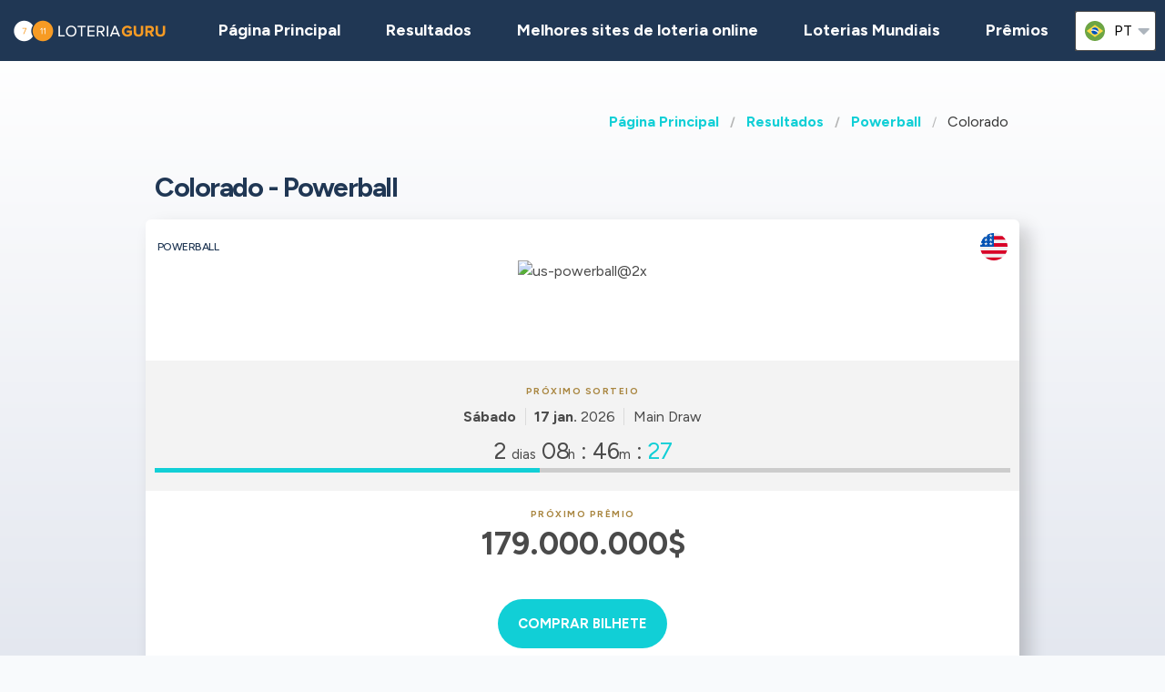

--- FILE ---
content_type: text/html;charset=UTF-8
request_url: https://loteriaguru.com/estados-unidos-resultados-loteria/us-powerball/colorado
body_size: 14661
content:
<!DOCTYPE html>








<!--lotteriesInState use List<LotteryInStateUtils.LotteryNameWithLink>-->
<!--lastDraws use List<LatestResultComponentModel>-->

<html class="no-js has-navbar-fixed-top" lang="pt">



<head>
    <title>Colorado (CO) Powerball | Resultados & Números Mais Sorteados</title>

    <meta charset="utf-8"/>
    <meta name="viewport" content="width=device-width, initial-scale=1.0, maximum-scale=1.0, user-scalable=no" >
    <meta name="google-site-verification" content="HZTNnMGWQ1EOiUoTyy0bRYsY-LI50KopmdFlD2sqhwE"/>
    <meta content="Colorado (CO) Powerball | Resultados &amp; Números Mais Sorteados" property="og:title" />
    <meta content="https://loteriaguru.com/estados-unidos-resultados-loteria/us-powerball/colorado" property="og:url"/>
    
        <meta content="Últimos resultados da loteria de Colorado Powerball. Números e prêmios mais comuns." property="og:description"/>
        <meta content="Últimos resultados da loteria de Colorado Powerball. Números e prêmios mais comuns." property="description"/>
        <meta name="description" content="Últimos resultados da loteria de Colorado Powerball. Números e prêmios mais comuns.">
    
    <meta content="loteriaguru.com" property="og:site_name"/>
    <meta content="pt" property="og:locale"/>
    <meta content="loteriaguru.com" name="author"/>
    <meta content="summary_large_image" name="twitter:card"/>

    
    <meta property="og:image" content="/static/assets/images/fb-share-homepage-9cdd35ce6aee9a5fb74d38077b7fa0c5.png">
    

    
        <meta name="robots" content="index, follow" />
    

    


    <link href="/static/assets/styles-fba469fc99df88d582c2248d8e2626f7.css"  rel="stylesheet"/>
    <link href="/static/assets/vendors-3545010909d35dcfd4b2ce7709ae5e4b.css" rel="stylesheet"/>
    <link rel="canonical" href="https://loteriaguru.com/estados-unidos-resultados-loteria/us-powerball/colorado"/>
    
        <link rel="alternate" hreflang="en" href="https://lotteryguru.com/united-states-lottery-results/us-powerball/colorado"/>
    
        <link rel="alternate" hreflang="es" href="https://loteria.guru/resultados-loteria-estados-unidos/us-powerball/colorado"/>
    
        <link rel="alternate" hreflang="pt" href="https://loteriaguru.com/estados-unidos-resultados-loteria/us-powerball/colorado"/>
    
        <link rel="alternate" hreflang="ru" href="https://loterejaguru.com/rezultaty-loterej-soedinennie-shtati-ameriki/us-powerball/colorado"/>
    
        <link rel="alternate" hreflang="de" href="https://lottoguru.de/lottozahlen-vereinigten-staaten/us-powerball/colorado"/>
    

    <link rel="apple-touch-icon" sizes="180x180"  href="/static/assets/images/favicon/apple-touch-icon-607ba1bc6425f72462b7e2aa5bfac058.png">
    <link rel="icon" type="image/png" sizes="32x32" href="/static/assets/images/favicon/favicon-32x32-b6b8234299cba59e030f00e1301ebdd8.png">
    <link rel="icon" type="image/png" sizes="16x16" href="/static/assets/images/favicon/favicon-16x16-a96c59262638de3fe019b80607506822.png">
    <link rel="manifest" href="/static/assets/images/favicon/site-332b39d35c9a9f96f49ba62ac1574c44.webmanifest">

    <script src="//cdn.jsdelivr.net/npm/js-cookie@rc"></script>

    <script src="https://cdn.jsdelivr.net/npm/sweetalert2@11"></script>

    <script>
            function browserSupportsAllFeatures() {
                return Array.prototype.entries && window.IntersectionObserver && window.fetch;
            }

            function loadScript(src, done) {
                var js = document.createElement('script');
                js.src = src;
                js.onload = function () {
                    done();
                };
                js.onerror = function () {
                    done(new Error('Failed to load script ' + src));
                };
                document.head.appendChild(js);
            }
    </script>

    

    
    



    

        
        <script>
            (function (w, d, s, l, i) {
                w[l] = w[l] || [];
                w[l].push({
                    'gtm.start':
                        new Date().getTime(), event: 'gtm.js'
                });
                var f = d.getElementsByTagName(s)[0],
                    j = d.createElement(s), dl = l != 'dataLayer' ? '&l=' + l : '';
                j.async = true;
                j.src =
                    'https://www.googletagmanager.com/gtm.js?id=' + i + dl;
                f.parentNode.insertBefore(j, f);
            })(window, document, 'script', 'dataLayer', 'GTM-57PQLWL' );

        </script>
        

    


 <script>

   function redirectToBannerExit(exitUrl){
     fetch(exitUrl)
     .then(e => console.log("Done " + exitUrl));
   }
    const message = "Close";
    function showImagePopup (url) {
       Swal.fire({
          imageUrl: url,
          imageAlt: 'A tall image',
          grow : 'fullscreen',
          showConfirmButton : true,
          confirmButtonText : message,
          confirmButtonColor : 'black',
          showCloseButton : true
       });
    }

    function handleClick (e){
        const url = e.target.getAttribute("href");
        showImagePopup(url);
    }

    function attachEvents (){
        const popups = document.querySelector(".popup");

        for(let cur of popups){
          cur.onclick  = handleClick;
        }
    }

      function showPrizePayoutPopup (id) {
            const prizeDiv = document.querySelector('#prize' + id);
            const message = "Close";
               Swal.fire({
                      html : prizeDiv.innerHTML,
                      showConfirmButton : true,
                      confirmButtonText : message,
                      confirmButtonColor : 'black',
                      showCloseButton : true
               });
     }



    </script>





</head>


<body>



    <div style="display : none" id="frontendDay">dia</div>

    <div style="display : none" id="frontendDays">dias</div>
    
    <noscript>
        <iframe src="https://www.googletagmanager.com/ns.html?id=GTM-57PQLWL"
                height="0" width="0" style="display:none;visibility:hidden"></iframe>
    </noscript>

    


    


    <header class="lg-header">

        <nav class="navbar is-fixed-top" role="navigation" aria-label="main navigation">
            


            <div class="navbar-brand">
                <a class="lg-logo navbar-item" href="/">
                    
                        <img src="/static/assets/images/loteriaguru-logo2x-447b2834058edbb98df52615e062a87d.png"
                             alt="Loteria Guru - Melhor Guia das Loterias Mundiais"/>
                    

                </a>
                <a id="burger" role="button" class="lg-hamburger navbar-burger burger" aria-label="menu"
                   aria-expanded="false" data-target="navMenu">
                    <span aria-hidden="true"></span>
                    <span aria-hidden="true"></span>
                    <span aria-hidden="true"></span>
                </a>
            </div>
            <div id="navMenu" class="navbar-menu">
                <div class="navbar-start">
                    <a class="navbar-item" href="/">
                        <img src="/static/assets/images/ico-home-48x48-8754b1fff36ebd07d47a83ecff7ccdbd.svg" alt="ico-home-48x48" class="lg-icon"/>
                        <span>Página Principal</span>
                    </a>
                    <a class="navbar-item" href="/new-york-resultados-loteria">
                        <img src="/static/assets/images/ico-results-48x48-714579a11a86370dea77e4ce2208ab03.svg" alt="ico-results-48x48"
                             class="lg-icon"/>
                        <span>Resultados</span>
                    </a>

                    
                        <a class="navbar-item" href="/melhores-sites-loteria-online">
                            <img src="/static/assets/images/ico-agents-48x48-7cfd829ee91f1ee0bc7bdc08ead0d04e.svg" alt="ico-agents-48x48"
                                 class="lg-icon"/>
                            Melhores sites de loteria online
                        </a>
                    

                    <a class="navbar-item" href="/loterias-mundiais">
                        <img src="/static/assets/images/ico-worldlotteries-48x48-f583b4797838e75be0efbf846cae7d85.svg"
                             alt="ico-worldlotteries-48x48" class="lg-icon"/>
                        Loterias Mundiais
                    </a>

                    <a class="navbar-item" href="/premios">
                        <img src="/static/assets/images/ico-jackpot-48x48-07fbe6bc0c8b9a2ad6f6474ee0aac5a8.svg" alt="ico-jackpot-48x48"
                             class="lg-icon"/>
                        Prêmios
                    </a>

<!--                    <a class="navbar-item navbar-item-highlighted" th:href="${scratchAndWinUrl}"-->
<!--                       th:if="${showScratchAndWin}">-->
<!--                        <img th:src="@{/static/assets/images/ico-scratch-and-win-48x48.svg}"-->
<!--                             alt="ico-scratch-and-win-48x48" class="lg-icon"/>-->
<!--                        <th:block th:utext="#{frontend.navMenu.scratchAndWin}">-->

<!--                        </th:block>-->
<!--                    </a>-->
                    <!--                <a class="navbar-item navbar-item-highlighted" th:href="${gamesUrl}">-->
                    <!--                    <img th:src="@{/static/assets/images/ico-scratch-and-win-48x48.svg}" alt="ico-scratch-and-win-48x48" class="lg-icon"/>-->
                    <!--                    <th:block th:utext="#{frontend.navMenu.games}">-->

                    <!--                    </th:block>-->
                    <!--                </a>-->
                </div>

                <div class="navbar-end">

                    <div class="dropdown is-hoverable lg-flags">

                        <div class="dropdown-trigger">
                            <button class="" aria-haspopup="true" aria-controls="dropdown-menu3">
                                
                                    
                                
                                    
                                
                                    
                                
                                    


                                        <img class="lg-flag"
                                             src="/static/assets/images/flags/pt-23c03a16d37a9f3adc973d8cab4da97c.svg"
                                             alt="pt"/>
                                        <span>pt</span>
                                        <span class="icon">
                                            <i class="fas fa-lg fa-caret-down" aria-hidden="true"></i>
                                        </span>

                                    
                                
                                    
                                


                            </button>
                        </div>

                        <div class="dropdown-menu" id="dropdown-menu3" role="menu">

                            <div class="dropdown-content">

                                
                                    
                                    

                                        <a href="https://lotteryguru.com/united-states-lottery-results/us-powerball/colorado"

                                           class="dropdown-item">

                                            <img class="lg-flag"
                                                 src="/static/assets/images/flags/en-db68882cbf4beac3f3ee3923f1a91b82.svg"
                                                 alt="en"/>
                                            <span>Inglês</span> </a>

                                    

                                
                                    
                                    

                                        <a href="https://loteria.guru/resultados-loteria-estados-unidos/us-powerball/colorado"

                                           class="dropdown-item">

                                            <img class="lg-flag"
                                                 src="/static/assets/images/flags/es-a62a83f37b05e303205142ff51d7a990.svg"
                                                 alt="es"/>
                                            <span>Espanhol</span> </a>

                                    

                                
                                    
                                    

                                        <a href="https://loterejaguru.com/rezultaty-loterej-soedinennie-shtati-ameriki/us-powerball/colorado"

                                           class="dropdown-item">

                                            <img class="lg-flag"
                                                 src="/static/assets/images/flags/ru-562474efbaa31ee8de76df31c4bd2116.svg"
                                                 alt="ru"/>
                                            <span>Russo</span> </a>

                                    

                                
                                    
                                        <a href="https://loteriaguru.com/estados-unidos-resultados-loteria/us-powerball/colorado"
                                           class="dropdown-item is-active">
                                            <img class="lg-flag"
                                                 src="/static/assets/images/flags/pt-23c03a16d37a9f3adc973d8cab4da97c.svg"
                                                 alt="pt"/>
                                            <span>Português</span>
                                        </a>
                                    
                                    

                                
                                    
                                    

                                        <a href="https://lottoguru.de/lottozahlen-vereinigten-staaten/us-powerball/colorado"

                                           class="dropdown-item">

                                            <img class="lg-flag"
                                                 src="/static/assets/images/flags/de-5c9661f66b30896a0667a78ea18f2847.svg"
                                                 alt="de"/>
                                            <span>Alemã</span> </a>

                                    

                                


                            </div>
                        </div>
                    </div>
                </div>
            </div>
        </nav>
    </header>

<main class="lg-lottery">

    <section class="hero">
        <div class="hero-body">


            <div class="container">

                <html>

<nav class="breadcrumb" aria-label="breadcrumbs">
    <ul>
        

            <li class="has-text-weight-bold">
                <a href="http://loteriaguru.com">Página Principal</a>
            </li>

            
        

            <li class="has-text-weight-bold">
                <a href="http://loteriaguru.com/estados-unidos-resultados-loteria">Resultados</a>
            </li>

            
        

            <li class="has-text-weight-bold">
                <a href="http://loteriaguru.com/estados-unidos-resultados-loteria/us-powerball">Powerball</a>
            </li>

            
        

            

            <li class="is-active">
                <a href="/" aria-current="page">Colorado</a>
            </li>
        

    </ul>
</nav>
</html>

                
                    <h1>Colorado - Powerball</h1>
                    <div class="lg-card lg-link" onclick="window.location=&#39;/estados-unidos-resultados-loteria/us-powerball&#39;">
    <div class="columns is-mobile lg-card-row">
        <h3 class="column is-10 lg-name">Powerball</h3>
        <span class="column is-2 lg-flag">
            
                <img src="/static/assets/images/flags/united-states-936feee6e8061e6bf4006dce278384dd.svg" title="United States"
                    alt="United States Flag" />
            
        </span>
        <span class="column is-12 lg-logo lg-draw">
            
                <img src="https://lotteryguru.com/pict/97460/us-powerball-2x-png" alt="us-powerball@2x" />
            
            
            </span>
    </div>

    <div class="columns is-mobile lg-card-row lg-highlighted">

        <div class="column is-full has-text-center ">
            <div class="lg-label">Próximo sorteio</div>
            <div class="lg-time">
                <span class="lg-day"><strong>Sábado</strong></span>

                <span class="lg-date"><strong>17 jan.</strong>
                    2026
                </span>

                <span class="lg-draw-label">Main Draw</span>


            </div>
        </div>

        <div class="column  is-full lg-countdown lg-draw" data-total="204390">

            
                <span>
                    <span class="lg-days-number">2</span>
                    <span class="lg-days">
                        
                        
                            dias
                        
                    </span>

                </span>

                <span>
                    <span class="lg-hours-number">08</span><span class="lg-days"> h</span> : <span class="lg-minutes-number">46</span><span class="lg-days"> m</span> : <span class="lg-seconds-number">30</span>
                </span>

                <div class="lg-progress-bar">
                    <span style="width:60%;"></span>
                </div>

            
            

        </div>
    </div>

    
        <div class="lg-card-row lg-jackpot-info">
            <div class="lg-label">Próximo Prêmio</div>
            <div class="lg-sum">179.000.000$</div>
        </div>
    

    <div class="lg-card-row lg-buttons" onclick="event.stopPropagation()">
        
            

            <a class="button is-primary exit" rel="nofollow" target="_blank"
               id="draw_us-powerball"
                href="https://loteriaguru.com/exit?v=1&amp;requestedCountryId=233&amp;state=OH&amp;originalUrl=http://loteriaguru.com/estados-unidos-resultados-loteria/us-powerball/colorado&amp;type=lotteryCtr&amp;pageTypeId=LOTTERY_IN_STATE&amp;langs=2,5&amp;visitorId=18871802&amp;id=471&amp;component=draw">
                <div>Comprar Bilhete</div>
            </a>

        
        
    </div>
</div>
                
            </div>

        </div>
    </section>


    <div class="container">

        
    <div class="tabs is-large is-centered is-toggle is-fullwidth announcement-true">
        <ul>
            <li><a href="#state-results" class="country">Colorado</a></li>
            <li class="is-active"><a  href="/estados-unidos-resultados-loteria/us-powerball/colorado">Powerball</a></li>
            
                <li><a href="/estados-unidos-resultados-loteria/us-cash-5">Cash 5</a>
                </li>
            
                <li><a href="/estados-unidos-resultados-loteria/us-lotto-plus">Lotto Plus</a>
                </li>
            
                <li><a href="/estados-unidos-resultados-loteria/us-lucky-for-life-co">Lucky For Life CO</a>
                </li>
            
                <li><a href="/estados-unidos-resultados-loteria/us-mega-millions/colorado">Mega Millions</a>
                </li>
            
                <li><a href="/estados-unidos-resultados-loteria/us-pick-3-co">Pick 3 CO</a>
                </li>
            
        </ul>
    </div>


    </div>

    <section>
        <div class="container">
            <div class="columns">


                

                
                    <div class="column is-6-tablet is-4-fullhd">
                

                <br>
                
    

                <br>

                <section>

                    

                        <div class="lg-block lg-lottery-older-results lg-lottery-latest-results">

    <div class="lg-lottery-latest-results-header">
      <h3>
        Último resultado
      </h3>
    </div>

    <div class="columns is-multiline is-vcentered is-mobile lg-line">
      <div class="lg-time">
        <span><strong class="lg-day">Quarta-feira</strong></span>
        <span class="lg-date">14 jan. 2026</span>
      </div>

      
        

    
        <div class="lg-label lg-label-withlines">
            Main Draw
        </div>
    

    

    

        <div class="column is-12 lg-center-flex">
            <ul class="lg-numbers game-number">
                <!-- Hey Scrapper! -->
<!-- Save time by using our API. -->
<!-- Send us an email for more information. -->

                
                    <li class="lg-number">6</li>
                
                    <li class="lg-number">24</li>
                
                    <li class="lg-number">39</li>
                
                    <li class="lg-number">43</li>
                
                    <li class="lg-number">51</li>
                

                
                    <li class="lg-number lg-reversed">2</li>
                
            </ul>
        </div>
    


    <div class="column is-12 lg-draw-additional">
        Power Play:
        
            <span>2</span>
        

    </div>
    

    
        <div class="column is-12 lg-label">Prêmio</div>
        <div class="column is-12 lg-jackpot">
            <strong>156.000.000$</strong>
        </div>
    

    

    

    <div class="lg-lottery-results-extra">
        <div class="lg-lottery-details">
            
        </div>
    </div>

    
    <div class="content">
        <table>
            
        </table>
    </div>

    

    <div class="content">
        <table>
            
        </table>
    </div>





      
        

    
        <div class="lg-label lg-label-withlines">
            Double Play
        </div>
    

    

    

        <div class="column is-12 lg-center-flex">
            <ul class="lg-numbers game-number">
                <!-- Hey Scrapper! -->
<!-- Save time by using our API. -->
<!-- Send us an email for more information. -->

                
                    <li class="lg-number">6</li>
                
                    <li class="lg-number">20</li>
                
                    <li class="lg-number">28</li>
                
                    <li class="lg-number">47</li>
                
                    <li class="lg-number">48</li>
                

                
                    <li class="lg-number lg-reversed">3</li>
                
            </ul>
        </div>
    


    <div class="column is-12 lg-draw-additional">
        
        

    </div>
    

    
        <div class="column is-12 lg-label">Prêmio</div>
        <div class="column is-12 lg-jackpot">
            <strong>10.000.000$</strong>
        </div>
    

    

    

    <div class="lg-lottery-results-extra">
        <div class="lg-lottery-details">
            
        </div>
    </div>

    
    <div class="content">
        <table>
            
        </table>
    </div>

    

    <div class="content">
        <table>
            
        </table>
    </div>





      
    </div>
    <div class="lg-buttons">
      <a class="button" href="/estados-unidos-resultados-loteria/us-powerball/us-powerball-historico-de-resultados">Histórico de resultados</a>
    </div>
    
  </div>
                        <br>
                        <div class="lg-block lg-lottery-max-jackpot">

    <div class="lg-lottery-max-jackpot-header">
        <h3>Maior prêmio desta semana</h3>
    </div>

    <div class="lg-card">
        <div class="columns is-mobile lg-card-row">
            <div class="column  is-full lg-countdown lg-draw" data-total="117990">

                
                <span>
                    <span class="lg-days-number">1</span>
                    <span class="lg-days">
                        dia
                        
                    </span>

                </span>

                    <span>
                    <span class="lg-hours-number">08</span><span class="lg-days"> h</span> : <span class="lg-minutes-number">46</span><span class="lg-days"> m</span> : <span class="lg-seconds-number">30</span>
                </span>

                    <div class="lg-progress-bar">
                        <span style="width:60%;"></span>
                    </div>

                
                

            </div>
        </div>
    </div>

    <div class="columns is-vcentered is-mobile lg-link lg-recommended-agents">
        <div class="column is-3 lg-agent-logo">
            
                <img src="https://lotteryguru.com/pict/97461/us-mega-millions-2x-png" alt="us-mega-millions@2x"/>
            
            <!--<img src="https://lotteryguru.com/pict/97461/us-mega-millions-2x-png" alt="the-lotter-logo-2x">-->
        </div>

        <div class="column is-9 has-text-center">
            <div class="lg-sum">230.000.000$</div>
        </div>

    </div>

    <div class="lg-label lg-country-label">Jogue Mega Millions da <u>Estados Unidos</u></div>

    <div class="columns is-vcentered is-mobile lg-link lg-recommended-agents has-text-right">

        <div class="column is-12 lg-agent-link has-text-centered">
            
                <div class="lg-button" onclick="event.stopPropagation()">
                    <a class="button is-primary exit" rel="nofollow" target="_blank"
                       id="top-jackpot_us-mega-millions"
                       href="https://loteriaguru.com/exit?v=1&amp;requestedCountryId=233&amp;state=OH&amp;originalUrl=http://loteriaguru.com/estados-unidos-resultados-loteria/us-powerball/colorado&amp;type=lotteryCtr&amp;pageTypeId=LOTTERY_IN_STATE&amp;langs=2,5&amp;visitorId=18871802&amp;id=472&amp;component=top-jackpot">
                        <div>Comprar Bilhete</div>
                    </a>
                </div>
            
        </div>

    </div>

</div>
                        <br>
                        
    
      
        
          

            <html>

<div class="lg-block lg-lottery-older-results lg-lottery-payouts" id="prize2553143">

    <div class="columns is-multiline is-vcentered is-mobile lg-line">
            <html>




    <div class="lg-lottery-payouts-header">
        <h3>
            <strong>Prêmios</strong>
            <strong> - 14 jan.</strong>
            2026
        </h3>
        <h3 class="lg-lottery-title"></h3>
    </div>


    <div class="content ">
        <table>

            <tr>
                <th>Acertos</th>
                <th>Premio</th>
                <th>Vencedores</th>
            </tr>
            
                <tr>
                    <td>5 of 5 + Powerball</td>
                    <td>156.000.000$</td>
                    <td>0</td>
                </tr>

            
                <tr>
                    <td>5 of 5</td>
                    <td>1.000.000$</td>
                    <td>2</td>
                </tr>

            
                <tr>
                    <td>4 of 5 + Powerball</td>
                    <td>50.000$</td>
                    <td>8</td>
                </tr>

            
                <tr>
                    <td>4 of 5</td>
                    <td>100$</td>
                    <td>214</td>
                </tr>

            
                <tr>
                    <td>3 of 5 + Powerball</td>
                    <td>100$</td>
                    <td>520</td>
                </tr>

            
                <tr>
                    <td>3 of 5</td>
                    <td>7$</td>
                    <td>13,171</td>
                </tr>

            
                <tr>
                    <td>2 of 5 + Powerball</td>
                    <td>7$</td>
                    <td>10,529</td>
                </tr>

            
                <tr>
                    <td>1 of 5 + Powerball</td>
                    <td>4$</td>
                    <td>82,709</td>
                </tr>

            
                <tr>
                    <td>Powerball Only</td>
                    <td>4$</td>
                    <td>199,147</td>
                </tr>

            
                <tr>
                    <td>5 of 5 with Power Play</td>
                    <td>2.000.000$</td>
                    <td>1</td>
                </tr>

            
                <tr>
                    <td>4 of 5 + Powerball with Power Play</td>
                    <td>100.000$</td>
                    <td>5</td>
                </tr>

            
                <tr>
                    <td>4 of 5 with Power Play</td>
                    <td>200$</td>
                    <td>69</td>
                </tr>

            
                <tr>
                    <td>3 of 5 + Powerball with Power Play</td>
                    <td>200$</td>
                    <td>176</td>
                </tr>

            
                <tr>
                    <td>3 of 5 with Power Play</td>
                    <td>14$</td>
                    <td>4,569</td>
                </tr>

            
                <tr>
                    <td>2 of 5 + Powerball with Power Play</td>
                    <td>14$</td>
                    <td>3,576</td>
                </tr>

            
                <tr>
                    <td>1 of 5 + Powerball with Power Play</td>
                    <td>8$</td>
                    <td>28,210</td>
                </tr>

            
                <tr>
                    <td>Powerball Only with Power Play</td>
                    <td>8$</td>
                    <td>68,513</td>
                </tr>

            
        </table>

    </div>

</html>
    </div>

</div>
          
        
      
    
      
    

  

                    
                </section>

            </div>
            

                <div class="column is-offset-1-fullhd is-6-tablet">

            <div class="content">

                
                
                    <h1>Colorado Powerball</h1>
                

                

                
                    
    <p>O <strong>Colorado</strong> <strong>Powerball</strong> é um dos jogos de loteria populares na <strong>Estados Unidos</strong>.  <p>    O sorteio do ocorre às     <strong>       on Segunda-feira, Quarta-feira, Sábado        às 23:00 no fuso horário de America/New_York .    </strong> </p>     <h3>       Quando é o próximo sorteio?    </h3>    <p>       O próximo sorteio do            Colorado Powerball       é na        <strong>          Sábado, 17 jan. 2026       </strong>       , com um jackpot de 179.000.000$    </p>      <h3>       Qual é o jackpot atual?       </h3>    <p>       O jackpot atual do            Colorado Powerball       é de        <strong>          179.000.000$       </strong>       e será sorteado a            17 jan. 2026       .    </p>  <p>    O último jackpot, sorteado a       14 jan. 2026    foi de       156.000.000$    . </p> <h3>    Como jogar e ganhar o       Powerball    ? </h3> <ul>    <li>       Escolha            5       números principais de        <b>          1       </b>       a        <b>          69       </b>    </li>    <li>       Escolha            1       números bônus de        <b>          1       </b>       a        <b>          26       </b>    </li>    <li>Compre um bilhete</li>    <li>Tem de acertar em todos os números para ganhar o jackpot</li> </ul> <h3>    Quais são as probabilidades de ganhar do       Powerball    ? </h3> <p>    As probabilidades de ganhar o     Powerball    jackpot são de     <b>       1 em          292,201,338    </b>    . </p>

        



                

            </div>
        </div>
        </div>


        </div>
    </section>



    <section class="lg-stats">
        <div class="container">

            <div class="columns">
                <div class="column">
                    <div class="lg-block lg-lottery-older-results">
                        <h3>Histórico de Resultados</h3>
                        

                            <div class="columns is-multiline is-vcentered is-mobile lg-line">

    <div class="column is-6 lg-date">
    <span class="lg-day">
      <strong>Segunda-feira</strong>
    </span>
    </div>
    <div class="column is-6 lg-date has-text-right">
        <strong>12 jan.</strong>
        2026
    </div>

    

        <div class="lg-label lg-label-withlines">
            Main Draw
        </div>
        

        
            <div class="column is-12 lg-center-flex">
                <ul class="lg-numbers-small game-number">
                    
                        <li class="lg-number">5</li>
                    
                        <li class="lg-number">27</li>
                    
                        <li class="lg-number">45</li>
                    
                        <li class="lg-number">56</li>
                    
                        <li class="lg-number">59</li>
                    

                    
                        <li class="lg-number lg-reversed">4</li>
                    
                </ul>
            </div>
            
        


        <div class="column is-12 lg-draw-additional">
            Power Play:
            
                <span>2</span>
            

        </div>

        
            <div class="column is-12 lg-label">Prêmio</div>
            <div class="column is-12 lg-jackpot">
                <strong>137.000.000$</strong>
            </div>
        
        <div class="column is-12 lg-center">
            <div class="lg-buttons">
                
                    <a class="button boletin"
                       onclick="showPrizePayoutPopup(&#39;2551531&#39;)">
                        <p>Detalhes do sorteio</p>
                    </a>
                
            </div>
        </div>

        <div style="display:none">
            
    
      
        
          

            <html>

<div class="lg-block lg-lottery-older-results lg-lottery-payouts" id="prize2551531">

    <div class="columns is-multiline is-vcentered is-mobile lg-line">
            <html>




    <div class="lg-lottery-payouts-header">
        <h3>
            <strong>Prêmios</strong>
            <strong> - 12 jan.</strong>
            2026
        </h3>
        <h3 class="lg-lottery-title"></h3>
    </div>


    <div class="content ">
        <table>

            <tr>
                <th>Acertos</th>
                <th>Premio</th>
                <th>Vencedores</th>
            </tr>
            
                <tr>
                    <td>5 of 5 + Powerball</td>
                    <td>137.000.000$</td>
                    <td>0</td>
                </tr>

            
                <tr>
                    <td>5 of 5</td>
                    <td>1.000.000$</td>
                    <td>1</td>
                </tr>

            
                <tr>
                    <td>4 of 5 + Powerball</td>
                    <td>50.000$</td>
                    <td>5</td>
                </tr>

            
                <tr>
                    <td>4 of 5</td>
                    <td>100$</td>
                    <td>173</td>
                </tr>

            
                <tr>
                    <td>3 of 5 + Powerball</td>
                    <td>100$</td>
                    <td>461</td>
                </tr>

            
                <tr>
                    <td>3 of 5</td>
                    <td>7$</td>
                    <td>11,459</td>
                </tr>

            
                <tr>
                    <td>2 of 5 + Powerball</td>
                    <td>7$</td>
                    <td>9,717</td>
                </tr>

            
                <tr>
                    <td>1 of 5 + Powerball</td>
                    <td>4$</td>
                    <td>78,584</td>
                </tr>

            
                <tr>
                    <td>Powerball Only</td>
                    <td>4$</td>
                    <td>194,444</td>
                </tr>

            
                <tr>
                    <td>5 of 5 with Power Play</td>
                    <td>2.000.000$</td>
                    <td>0</td>
                </tr>

            
                <tr>
                    <td>4 of 5 + Powerball with Power Play</td>
                    <td>100.000$</td>
                    <td>7</td>
                </tr>

            
                <tr>
                    <td>4 of 5 with Power Play</td>
                    <td>200$</td>
                    <td>68</td>
                </tr>

            
                <tr>
                    <td>3 of 5 + Powerball with Power Play</td>
                    <td>200$</td>
                    <td>131</td>
                </tr>

            
                <tr>
                    <td>3 of 5 with Power Play</td>
                    <td>14$</td>
                    <td>3,923</td>
                </tr>

            
                <tr>
                    <td>2 of 5 + Powerball with Power Play</td>
                    <td>14$</td>
                    <td>3,512</td>
                </tr>

            
                <tr>
                    <td>1 of 5 + Powerball with Power Play</td>
                    <td>8$</td>
                    <td>28,268</td>
                </tr>

            
                <tr>
                    <td>Powerball Only with Power Play</td>
                    <td>8$</td>
                    <td>70,755</td>
                </tr>

            
        </table>

    </div>

</html>
    </div>

</div>
          
        
      
    

  
        </div>

    

        <div class="lg-label lg-label-withlines">
            Double Play
        </div>
        

        
            <div class="column is-12 lg-center-flex">
                <ul class="lg-numbers-small game-number">
                    
                        <li class="lg-number">11</li>
                    
                        <li class="lg-number">23</li>
                    
                        <li class="lg-number">24</li>
                    
                        <li class="lg-number">54</li>
                    
                        <li class="lg-number">56</li>
                    

                    
                        <li class="lg-number lg-reversed">5</li>
                    
                </ul>
            </div>
            
        


        <div class="column is-12 lg-draw-additional">
            
            

        </div>

        
            <div class="column is-12 lg-label">Prêmio</div>
            <div class="column is-12 lg-jackpot">
                <strong>10.000.000$</strong>
            </div>
        
        <div class="column is-12 lg-center">
            <div class="lg-buttons">
                
            </div>
        </div>

        <div style="display:none">
            
    
      
    

  
        </div>

    
</div>

                        

                            <div class="columns is-multiline is-vcentered is-mobile lg-line">

    <div class="column is-6 lg-date">
    <span class="lg-day">
      <strong>Sábado</strong>
    </span>
    </div>
    <div class="column is-6 lg-date has-text-right">
        <strong>10 jan.</strong>
        2026
    </div>

    

        <div class="lg-label lg-label-withlines">
            Main Draw
        </div>
        

        
            <div class="column is-12 lg-center-flex">
                <ul class="lg-numbers-small game-number">
                    
                        <li class="lg-number">5</li>
                    
                        <li class="lg-number">19</li>
                    
                        <li class="lg-number">21</li>
                    
                        <li class="lg-number">28</li>
                    
                        <li class="lg-number">64</li>
                    

                    
                        <li class="lg-number lg-reversed">14</li>
                    
                </ul>
            </div>
            
        


        <div class="column is-12 lg-draw-additional">
            Power Play:
            
                <span>3</span>
            

        </div>

        
            <div class="column is-12 lg-label">Prêmio</div>
            <div class="column is-12 lg-jackpot">
                <strong>124.000.000$</strong>
            </div>
        
        <div class="column is-12 lg-center">
            <div class="lg-buttons">
                
                    <a class="button boletin"
                       onclick="showPrizePayoutPopup(&#39;2548609&#39;)">
                        <p>Detalhes do sorteio</p>
                    </a>
                
            </div>
        </div>

        <div style="display:none">
            
    
      
        
          

            <html>

<div class="lg-block lg-lottery-older-results lg-lottery-payouts" id="prize2548609">

    <div class="columns is-multiline is-vcentered is-mobile lg-line">
            <html>




    <div class="lg-lottery-payouts-header">
        <h3>
            <strong>Prêmios</strong>
            <strong> - 10 jan.</strong>
            2026
        </h3>
        <h3 class="lg-lottery-title"></h3>
    </div>


    <div class="content ">
        <table>

            <tr>
                <th>Acertos</th>
                <th>Premio</th>
                <th>Vencedores</th>
            </tr>
            
                <tr>
                    <td>5 of 5 + Powerball</td>
                    <td>124.000.000$</td>
                    <td>0</td>
                </tr>

            
                <tr>
                    <td>5 of 5</td>
                    <td>1.000.000$</td>
                    <td>3</td>
                </tr>

            
                <tr>
                    <td>4 of 5 + Powerball</td>
                    <td>50.000$</td>
                    <td>11</td>
                </tr>

            
                <tr>
                    <td>4 of 5</td>
                    <td>100$</td>
                    <td>340</td>
                </tr>

            
                <tr>
                    <td>3 of 5 + Powerball</td>
                    <td>100$</td>
                    <td>892</td>
                </tr>

            
                <tr>
                    <td>3 of 5</td>
                    <td>7$</td>
                    <td>22,722</td>
                </tr>

            
                <tr>
                    <td>2 of 5 + Powerball</td>
                    <td>7$</td>
                    <td>17,153</td>
                </tr>

            
                <tr>
                    <td>1 of 5 + Powerball</td>
                    <td>4$</td>
                    <td>122,583</td>
                </tr>

            
                <tr>
                    <td>Powerball Only</td>
                    <td>4$</td>
                    <td>277,679</td>
                </tr>

            
                <tr>
                    <td>5 of 5 with Power Play</td>
                    <td>2.000.000$</td>
                    <td>0</td>
                </tr>

            
                <tr>
                    <td>4 of 5 + Powerball with Power Play</td>
                    <td>150.000$</td>
                    <td>4</td>
                </tr>

            
                <tr>
                    <td>4 of 5 with Power Play</td>
                    <td>300$</td>
                    <td>127</td>
                </tr>

            
                <tr>
                    <td>3 of 5 + Powerball with Power Play</td>
                    <td>300$</td>
                    <td>326</td>
                </tr>

            
                <tr>
                    <td>3 of 5 with Power Play</td>
                    <td>21$</td>
                    <td>7,990</td>
                </tr>

            
                <tr>
                    <td>2 of 5 + Powerball with Power Play</td>
                    <td>21$</td>
                    <td>6,039</td>
                </tr>

            
                <tr>
                    <td>1 of 5 + Powerball with Power Play</td>
                    <td>12$</td>
                    <td>42,295</td>
                </tr>

            
                <tr>
                    <td>Powerball Only with Power Play</td>
                    <td>12$</td>
                    <td>93,330</td>
                </tr>

            
        </table>

    </div>

</html>
    </div>

</div>
          
        
      
    

  
        </div>

    

        <div class="lg-label lg-label-withlines">
            Double Play
        </div>
        

        
            <div class="column is-12 lg-center-flex">
                <ul class="lg-numbers-small game-number">
                    
                        <li class="lg-number">10</li>
                    
                        <li class="lg-number">19</li>
                    
                        <li class="lg-number">39</li>
                    
                        <li class="lg-number">47</li>
                    
                        <li class="lg-number">67</li>
                    

                    
                        <li class="lg-number lg-reversed">18</li>
                    
                </ul>
            </div>
            
        


        <div class="column is-12 lg-draw-additional">
            
            

        </div>

        
            <div class="column is-12 lg-label">Prêmio</div>
            <div class="column is-12 lg-jackpot">
                <strong>10.000.000$</strong>
            </div>
        
        <div class="column is-12 lg-center">
            <div class="lg-buttons">
                
            </div>
        </div>

        <div style="display:none">
            
    
      
    

  
        </div>

    
</div>

                        

                            <div class="columns is-multiline is-vcentered is-mobile lg-line">

    <div class="column is-6 lg-date">
    <span class="lg-day">
      <strong>Quarta-feira</strong>
    </span>
    </div>
    <div class="column is-6 lg-date has-text-right">
        <strong>07 jan.</strong>
        2026
    </div>

    

        <div class="lg-label lg-label-withlines">
            Main Draw
        </div>
        

        
            <div class="column is-12 lg-center-flex">
                <ul class="lg-numbers-small game-number">
                    
                        <li class="lg-number">15</li>
                    
                        <li class="lg-number">28</li>
                    
                        <li class="lg-number">57</li>
                    
                        <li class="lg-number">58</li>
                    
                        <li class="lg-number">63</li>
                    

                    
                        <li class="lg-number lg-reversed">23</li>
                    
                </ul>
            </div>
            
        


        <div class="column is-12 lg-draw-additional">
            Power Play:
            
                <span>2</span>
            

        </div>

        
            <div class="column is-12 lg-label">Prêmio</div>
            <div class="column is-12 lg-jackpot">
                <strong>105.000.000$</strong>
            </div>
        
        <div class="column is-12 lg-center">
            <div class="lg-buttons">
                
                    <a class="button boletin"
                       onclick="showPrizePayoutPopup(&#39;2546702&#39;)">
                        <p>Detalhes do sorteio</p>
                    </a>
                
            </div>
        </div>

        <div style="display:none">
            
    
      
        
          

            <html>

<div class="lg-block lg-lottery-older-results lg-lottery-payouts" id="prize2546702">

    <div class="columns is-multiline is-vcentered is-mobile lg-line">
            <html>




    <div class="lg-lottery-payouts-header">
        <h3>
            <strong>Prêmios</strong>
            <strong> - 07 jan.</strong>
            2026
        </h3>
        <h3 class="lg-lottery-title"></h3>
    </div>


    <div class="content ">
        <table>

            <tr>
                <th>Acertos</th>
                <th>Premio</th>
                <th>Vencedores</th>
            </tr>
            
                <tr>
                    <td>5 of 5 + Powerball</td>
                    <td>105.000.000$</td>
                    <td>0</td>
                </tr>

            
                <tr>
                    <td>5 of 5</td>
                    <td>1.000.000$</td>
                    <td>0</td>
                </tr>

            
                <tr>
                    <td>4 of 5 + Powerball</td>
                    <td>50.000$</td>
                    <td>10</td>
                </tr>

            
                <tr>
                    <td>4 of 5</td>
                    <td>100$</td>
                    <td>185</td>
                </tr>

            
                <tr>
                    <td>3 of 5 + Powerball</td>
                    <td>100$</td>
                    <td>428</td>
                </tr>

            
                <tr>
                    <td>3 of 5</td>
                    <td>7$</td>
                    <td>11,715</td>
                </tr>

            
                <tr>
                    <td>2 of 5 + Powerball</td>
                    <td>7$</td>
                    <td>10,011</td>
                </tr>

            
                <tr>
                    <td>1 of 5 + Powerball</td>
                    <td>4$</td>
                    <td>80,747</td>
                </tr>

            
                <tr>
                    <td>Powerball Only</td>
                    <td>4$</td>
                    <td>202,221</td>
                </tr>

            
                <tr>
                    <td>5 of 5 with Power Play</td>
                    <td>2.000.000$</td>
                    <td>1</td>
                </tr>

            
                <tr>
                    <td>4 of 5 + Powerball with Power Play</td>
                    <td>100.000$</td>
                    <td>3</td>
                </tr>

            
                <tr>
                    <td>4 of 5 with Power Play</td>
                    <td>200$</td>
                    <td>61</td>
                </tr>

            
                <tr>
                    <td>3 of 5 + Powerball with Power Play</td>
                    <td>200$</td>
                    <td>167</td>
                </tr>

            
                <tr>
                    <td>3 of 5 with Power Play</td>
                    <td>14$</td>
                    <td>4,115</td>
                </tr>

            
                <tr>
                    <td>2 of 5 + Powerball with Power Play</td>
                    <td>14$</td>
                    <td>3,694</td>
                </tr>

            
                <tr>
                    <td>1 of 5 + Powerball with Power Play</td>
                    <td>8$</td>
                    <td>29,732</td>
                </tr>

            
                <tr>
                    <td>Powerball Only with Power Play</td>
                    <td>8$</td>
                    <td>75,155</td>
                </tr>

            
        </table>

    </div>

</html>
    </div>

</div>
          
        
      
    

  
        </div>

    

        <div class="lg-label lg-label-withlines">
            Double Play
        </div>
        

        
            <div class="column is-12 lg-center-flex">
                <ul class="lg-numbers-small game-number">
                    
                        <li class="lg-number">28</li>
                    
                        <li class="lg-number">41</li>
                    
                        <li class="lg-number">50</li>
                    
                        <li class="lg-number">61</li>
                    
                        <li class="lg-number">68</li>
                    

                    
                        <li class="lg-number lg-reversed">5</li>
                    
                </ul>
            </div>
            
        


        <div class="column is-12 lg-draw-additional">
            
            

        </div>

        
            <div class="column is-12 lg-label">Prêmio</div>
            <div class="column is-12 lg-jackpot">
                <strong>10.000.000$</strong>
            </div>
        
        <div class="column is-12 lg-center">
            <div class="lg-buttons">
                
            </div>
        </div>

        <div style="display:none">
            
    
      
    

  
        </div>

    
</div>

                        

                            <div class="columns is-multiline is-vcentered is-mobile lg-line">

    <div class="column is-6 lg-date">
    <span class="lg-day">
      <strong>Segunda-feira</strong>
    </span>
    </div>
    <div class="column is-6 lg-date has-text-right">
        <strong>05 jan.</strong>
        2026
    </div>

    

        <div class="lg-label lg-label-withlines">
            Main Draw
        </div>
        

        
            <div class="column is-12 lg-center-flex">
                <ul class="lg-numbers-small game-number">
                    
                        <li class="lg-number">4</li>
                    
                        <li class="lg-number">18</li>
                    
                        <li class="lg-number">24</li>
                    
                        <li class="lg-number">51</li>
                    
                        <li class="lg-number">56</li>
                    

                    
                        <li class="lg-number lg-reversed">14</li>
                    
                </ul>
            </div>
            
        


        <div class="column is-12 lg-draw-additional">
            Power Play:
            
                <span>2</span>
            

        </div>

        
            <div class="column is-12 lg-label">Prêmio</div>
            <div class="column is-12 lg-jackpot">
                <strong>86.000.000$</strong>
            </div>
        
        <div class="column is-12 lg-center">
            <div class="lg-buttons">
                
                    <a class="button boletin"
                       onclick="showPrizePayoutPopup(&#39;2545091&#39;)">
                        <p>Detalhes do sorteio</p>
                    </a>
                
            </div>
        </div>

        <div style="display:none">
            
    
      
        
          

            <html>

<div class="lg-block lg-lottery-older-results lg-lottery-payouts" id="prize2545091">

    <div class="columns is-multiline is-vcentered is-mobile lg-line">
            <html>




    <div class="lg-lottery-payouts-header">
        <h3>
            <strong>Prêmios</strong>
            <strong> - 05 jan.</strong>
            2026
        </h3>
        <h3 class="lg-lottery-title"></h3>
    </div>


    <div class="content ">
        <table>

            <tr>
                <th>Acertos</th>
                <th>Premio</th>
                <th>Vencedores</th>
            </tr>
            
                <tr>
                    <td>5 of 5 + Powerball</td>
                    <td>86.000.000$</td>
                    <td>0</td>
                </tr>

            
                <tr>
                    <td>5 of 5</td>
                    <td>1.000.000$</td>
                    <td>0</td>
                </tr>

            
                <tr>
                    <td>4 of 5 + Powerball</td>
                    <td>50.000$</td>
                    <td>7</td>
                </tr>

            
                <tr>
                    <td>4 of 5</td>
                    <td>100$</td>
                    <td>171</td>
                </tr>

            
                <tr>
                    <td>3 of 5 + Powerball</td>
                    <td>100$</td>
                    <td>499</td>
                </tr>

            
                <tr>
                    <td>3 of 5</td>
                    <td>7$</td>
                    <td>11,707</td>
                </tr>

            
                <tr>
                    <td>2 of 5 + Powerball</td>
                    <td>7$</td>
                    <td>9,267</td>
                </tr>

            
                <tr>
                    <td>1 of 5 + Powerball</td>
                    <td>4$</td>
                    <td>69,848</td>
                </tr>

            
                <tr>
                    <td>Powerball Only</td>
                    <td>4$</td>
                    <td>164,913</td>
                </tr>

            
                <tr>
                    <td>5 of 5 with Power Play</td>
                    <td>2.000.000$</td>
                    <td>0</td>
                </tr>

            
                <tr>
                    <td>4 of 5 + Powerball with Power Play</td>
                    <td>100.000$</td>
                    <td>3</td>
                </tr>

            
                <tr>
                    <td>4 of 5 with Power Play</td>
                    <td>200$</td>
                    <td>60</td>
                </tr>

            
                <tr>
                    <td>3 of 5 + Powerball with Power Play</td>
                    <td>200$</td>
                    <td>162</td>
                </tr>

            
                <tr>
                    <td>3 of 5 with Power Play</td>
                    <td>14$</td>
                    <td>4,499</td>
                </tr>

            
                <tr>
                    <td>2 of 5 + Powerball with Power Play</td>
                    <td>14$</td>
                    <td>3,502</td>
                </tr>

            
                <tr>
                    <td>1 of 5 + Powerball with Power Play</td>
                    <td>8$</td>
                    <td>26,718</td>
                </tr>

            
                <tr>
                    <td>Powerball Only with Power Play</td>
                    <td>8$</td>
                    <td>62,377</td>
                </tr>

            
        </table>

    </div>

</html>
    </div>

</div>
          
        
      
    

  
        </div>

    

        <div class="lg-label lg-label-withlines">
            Double Play
        </div>
        

        
            <div class="column is-12 lg-center-flex">
                <ul class="lg-numbers-small game-number">
                    
                        <li class="lg-number">15</li>
                    
                        <li class="lg-number">22</li>
                    
                        <li class="lg-number">39</li>
                    
                        <li class="lg-number">41</li>
                    
                        <li class="lg-number">62</li>
                    

                    
                        <li class="lg-number lg-reversed">9</li>
                    
                </ul>
            </div>
            
        


        <div class="column is-12 lg-draw-additional">
            
            

        </div>

        
            <div class="column is-12 lg-label">Prêmio</div>
            <div class="column is-12 lg-jackpot">
                <strong>10.000.000$</strong>
            </div>
        
        <div class="column is-12 lg-center">
            <div class="lg-buttons">
                
            </div>
        </div>

        <div style="display:none">
            
    
      
    

  
        </div>

    
</div>

                        
                        <div class="lg-buttons">
                            <a class="button" href="/estados-unidos-resultados-loteria/us-powerball/us-powerball-historico-de-resultados">Histórico de resultados</a>
                        </div>
                    </div>
                </div>
            </div>
            

                <section>
                    <h3>Os números mais sorteados da Powerball</h3>

                    <div class="content lg-block">

    <table>
        <tr>
            <th>Números</th>
            <th>Repetição</th>
            <th>Último sorteio</th>
            <th>Dias atrás</th>

        </tr>
        <tr>

            <td>
                <ul class="lg-numbers-small">
                    <li class="lg-number">33</li>
                </ul>
            </td>
            <td>74</td>
            <td>17 dez. 2025</td>
            <td>29</td>
        </tr>
        <tr>

            <td>
                <ul class="lg-numbers-small">
                    <li class="lg-number">21</li>
                </ul>
            </td>
            <td>69</td>
            <td>10 jan. 2026</td>
            <td>5</td>
        </tr>
        <tr>

            <td>
                <ul class="lg-numbers-small">
                    <li class="lg-number">39</li>
                </ul>
            </td>
            <td>68</td>
            <td>14 jan. 2026</td>
            <td>1</td>
        </tr>
        <tr>

            <td>
                <ul class="lg-numbers-small">
                    <li class="lg-number">28</li>
                </ul>
            </td>
            <td>67</td>
            <td>10 jan. 2026</td>
            <td>5</td>
        </tr>
        <tr>

            <td>
                <ul class="lg-numbers-small">
                    <li class="lg-number">61</li>
                </ul>
            </td>
            <td>67</td>
            <td>05 nov. 2025</td>
            <td>71</td>
        </tr>

       

        <tr>
            <td>
                <ul class="lg-numbers-small">
                    <li class="lg-number lg-reversed">14</li>
                </ul>
            </td>
            <td>40</td>
            <td>10 jan. 2026</td>
            <td>5</td>
        </tr>
       

    </table>

</div>

                </section>
                <section>

                    <h3>Os números menos sorteados da Powerball</h3>

                    <div class="content lg-block">

    <table>
        <tr>
            <th>Números</th>
            <th>Repetição</th>
            <th>Último sorteio</th>
            <th>Dias atrás</th>

        </tr>
        <tr>

            <td>
                <ul class="lg-numbers-small">
                    <li class="lg-number">13</li>
                </ul>
            </td>
            <td>37</td>
            <td>06 dez. 2025</td>
            <td>40</td>
        </tr>
        <tr>

            <td>
                <ul class="lg-numbers-small">
                    <li class="lg-number">14</li>
                </ul>
            </td>
            <td>38</td>
            <td>06 dez. 2025</td>
            <td>40</td>
        </tr>
        <tr>

            <td>
                <ul class="lg-numbers-small">
                    <li class="lg-number">41</li>
                </ul>
            </td>
            <td>39</td>
            <td>22 dez. 2025</td>
            <td>24</td>
        </tr>
        <tr>

            <td>
                <ul class="lg-numbers-small">
                    <li class="lg-number">49</li>
                </ul>
            </td>
            <td>41</td>
            <td>19 nov. 2025</td>
            <td>57</td>
        </tr>
        <tr>

            <td>
                <ul class="lg-numbers-small">
                    <li class="lg-number">25</li>
                </ul>
            </td>
            <td>44</td>
            <td>24 dez. 2025</td>
            <td>22</td>
        </tr>

       

        <tr>
            <td>
                <ul class="lg-numbers-small">
                    <li class="lg-number lg-reversed">13</li>
                </ul>
            </td>
            <td>20</td>
            <td>31 mai. 2025</td>
            <td>229</td>
        </tr>
       

    </table>

</div>

                </section>
                <div class="lg-buttons">
                    <a class="button" href="/estados-unidos-resultados-loteria/us-powerball/us-powerball-estatisticas">Todas as estatísticas</a>
                </div>
            
        </div>
    </section>


    <html>


    <div class="container lg-jackpot-graph">
        <h3>Histórico de prémio da Powerball</h3>
        <canvas id="jackpotChart"></canvas>
    </div>


<script src="https://cdn.jsdelivr.net/npm/chart.js"></script>
<script>
    /*<![CDATA[*/
    const ctx = document.getElementById('jackpotChart');


    const labels = JSON.parse("[\"2021-01-20\", \"2021-01-23\", \"2021-01-27\", \"2021-01-30\", \"2021-02-03\", \"2021-02-06\", \"2021-02-10\", \"2021-02-13\", \"2021-02-17\", \"2021-02-20\", \"2021-02-24\", \"2021-02-27\", \"2021-03-03\", \"2021-03-06\", \"2021-03-10\", \"2021-03-13\", \"2021-03-17\", \"2021-03-20\", \"2021-03-24\", \"2021-03-27\", \"2021-03-31\", \"2021-04-03\", \"2021-04-07\", \"2021-04-10\", \"2021-04-14\", \"2021-04-17\", \"2021-04-21\", \"2021-04-24\", \"2021-04-28\", \"2021-05-01\", \"2021-05-05\", \"2021-05-08\", \"2021-05-12\", \"2021-05-15\", \"2021-05-19\", \"2021-05-22\", \"2021-05-26\", \"2021-05-29\", \"2021-06-02\", \"2021-06-05\", \"2021-06-09\", \"2021-06-12\", \"2021-06-16\", \"2021-06-19\", \"2021-06-23\", \"2021-06-26\", \"2021-06-30\", \"2021-07-03\", \"2021-07-07\", \"2021-07-10\", \"2021-07-14\", \"2021-07-17\", \"2021-07-21\", \"2021-07-24\", \"2021-07-28\", \"2021-07-31\", \"2021-08-04\", \"2021-08-07\", \"2021-08-11\", \"2021-08-14\", \"2021-08-18\", \"2021-08-21\", \"2021-08-23\", \"2021-08-25\", \"2021-08-28\", \"2021-08-30\", \"2021-09-01\", \"2021-09-04\", \"2021-09-06\", \"2021-09-08\", \"2021-09-11\", \"2021-09-13\", \"2021-09-15\", \"2021-09-18\", \"2021-09-20\", \"2021-09-22\", \"2021-09-25\", \"2021-09-27\", \"2021-09-29\", \"2021-10-02\", \"2021-10-04\", \"2021-10-06\", \"2021-10-09\", \"2021-10-11\", \"2021-10-13\", \"2021-10-16\", \"2021-10-18\", \"2021-10-20\", \"2021-10-23\", \"2021-10-25\", \"2021-10-27\", \"2021-10-30\", \"2021-11-01\", \"2021-11-03\", \"2021-11-06\", \"2021-11-08\", \"2021-11-10\", \"2021-11-13\", \"2021-11-15\", \"2021-11-17\", \"2021-11-20\", \"2021-11-22\", \"2021-11-24\", \"2021-11-27\", \"2021-11-29\", \"2021-12-01\", \"2021-12-04\", \"2021-12-06\", \"2021-12-08\", \"2021-12-11\", \"2021-12-13\", \"2021-12-15\", \"2021-12-18\", \"2021-12-20\", \"2021-12-22\", \"2021-12-25\", \"2021-12-27\", \"2021-12-29\", \"2022-01-01\", \"2022-01-03\", \"2022-01-05\", \"2022-01-08\", \"2022-01-10\", \"2022-01-12\", \"2022-01-15\", \"2022-01-17\", \"2022-01-19\", \"2022-01-22\", \"2022-01-24\", \"2022-01-26\", \"2022-01-29\", \"2022-01-31\", \"2022-02-02\", \"2022-02-05\", \"2022-02-07\", \"2022-02-09\", \"2022-02-12\", \"2022-02-14\", \"2022-02-16\", \"2022-02-19\", \"2022-02-21\", \"2022-02-23\", \"2022-02-26\", \"2022-02-28\", \"2022-03-02\", \"2022-03-05\", \"2022-03-07\", \"2022-03-09\", \"2022-03-12\", \"2022-03-14\", \"2022-03-16\", \"2022-03-19\", \"2022-03-21\", \"2022-03-23\", \"2022-03-26\", \"2022-03-28\", \"2022-03-30\", \"2022-04-02\", \"2022-04-04\", \"2022-04-06\", \"2022-04-09\", \"2022-04-11\", \"2022-04-13\", \"2022-04-16\", \"2022-04-18\", \"2022-04-20\", \"2022-04-23\", \"2022-04-25\", \"2022-04-27\", \"2022-04-30\", \"2022-05-02\", \"2022-05-04\", \"2022-05-07\", \"2022-05-09\", \"2022-05-11\", \"2022-05-14\", \"2022-05-16\", \"2022-05-18\", \"2022-05-21\", \"2022-05-23\", \"2022-05-25\", \"2022-05-28\", \"2022-05-30\", \"2022-06-01\", \"2022-06-04\", \"2022-06-06\", \"2022-06-08\", \"2022-06-11\", \"2022-06-13\", \"2022-06-15\", \"2022-06-18\", \"2022-06-20\", \"2022-06-22\", \"2022-06-25\", \"2022-06-27\", \"2022-06-29\", \"2022-07-02\", \"2022-07-04\", \"2022-07-06\", \"2022-07-09\", \"2022-07-11\", \"2022-07-13\", \"2022-07-16\", \"2022-07-18\", \"2022-07-20\", \"2022-07-23\", \"2022-07-25\", \"2022-07-27\", \"2022-07-30\", \"2022-08-01\", \"2022-08-03\", \"2022-08-06\", \"2022-08-08\", \"2022-08-10\", \"2022-08-13\", \"2022-08-15\", \"2022-08-17\", \"2022-08-20\", \"2022-08-22\", \"2022-08-24\", \"2022-08-27\", \"2022-08-29\", \"2022-08-31\", \"2022-09-03\", \"2022-09-05\", \"2022-09-07\", \"2022-09-10\", \"2022-09-12\", \"2022-09-14\", \"2022-09-17\", \"2022-09-19\", \"2022-09-21\", \"2022-09-24\", \"2022-09-26\", \"2022-09-28\", \"2022-10-01\", \"2022-10-03\", \"2022-10-05\", \"2022-10-08\", \"2022-10-10\", \"2022-10-12\", \"2022-10-15\", \"2022-10-17\", \"2022-10-19\", \"2022-10-22\", \"2022-10-24\", \"2022-10-26\", \"2022-10-29\", \"2022-10-31\", \"2022-11-02\", \"2022-11-05\", \"2022-11-07\", \"2022-11-09\", \"2022-11-12\", \"2022-11-14\", \"2022-11-16\", \"2022-11-19\", \"2022-11-21\", \"2022-11-23\", \"2022-11-26\", \"2022-11-28\", \"2022-11-30\", \"2022-12-03\", \"2022-12-05\", \"2022-12-07\", \"2022-12-10\", \"2022-12-12\", \"2022-12-14\", \"2022-12-17\", \"2022-12-19\", \"2022-12-21\", \"2022-12-24\", \"2022-12-26\", \"2022-12-28\", \"2022-12-31\", \"2023-01-02\", \"2023-01-04\", \"2023-01-07\", \"2023-01-09\", \"2023-01-11\", \"2023-01-14\", \"2023-01-16\", \"2023-01-18\", \"2023-01-21\", \"2023-01-23\", \"2023-01-25\", \"2023-01-28\", \"2023-01-30\", \"2023-02-01\", \"2023-02-04\", \"2023-02-06\", \"2023-02-08\", \"2023-02-11\", \"2023-02-13\", \"2023-02-15\", \"2023-02-18\", \"2023-02-20\", \"2023-02-22\", \"2023-02-25\", \"2023-02-27\", \"2023-03-01\", \"2023-03-04\", \"2023-03-06\", \"2023-03-08\", \"2023-03-11\", \"2023-03-13\", \"2023-03-15\", \"2023-03-18\", \"2023-03-20\", \"2023-03-22\", \"2023-03-25\", \"2023-03-27\", \"2023-03-29\", \"2023-04-01\", \"2023-04-03\", \"2023-04-05\", \"2023-04-08\", \"2023-04-10\", \"2023-04-12\", \"2023-04-15\", \"2023-04-17\", \"2023-04-19\", \"2023-04-22\", \"2023-04-24\", \"2023-04-26\", \"2023-04-29\", \"2023-05-01\", \"2023-05-03\", \"2023-05-06\", \"2023-05-08\", \"2023-05-10\", \"2023-05-13\", \"2023-05-15\", \"2023-05-17\", \"2023-05-20\", \"2023-05-22\", \"2023-05-24\", \"2023-05-27\", \"2023-05-29\", \"2023-05-31\", \"2023-06-03\", \"2023-06-05\", \"2023-06-07\", \"2023-06-10\", \"2023-06-12\", \"2023-06-14\", \"2023-06-17\", \"2023-06-19\", \"2023-06-21\", \"2023-06-24\", \"2023-06-26\", \"2023-06-28\", \"2023-07-01\", \"2023-07-03\", \"2023-07-05\", \"2023-07-08\", \"2023-07-10\", \"2023-07-12\", \"2023-07-15\", \"2023-07-17\", \"2023-07-19\", \"2023-07-22\", \"2023-07-24\", \"2023-07-26\", \"2023-07-29\", \"2023-07-31\", \"2023-08-02\", \"2023-08-05\", \"2023-08-07\", \"2023-08-09\", \"2023-08-12\", \"2023-08-14\", \"2023-08-16\", \"2023-08-19\", \"2023-08-21\", \"2023-08-23\", \"2023-08-26\", \"2023-08-28\", \"2023-08-30\", \"2023-09-02\", \"2023-09-04\", \"2023-09-06\", \"2023-09-09\", \"2023-09-11\", \"2023-09-13\", \"2023-09-16\", \"2023-09-18\", \"2023-09-20\", \"2023-09-23\", \"2023-09-25\", \"2023-09-27\", \"2023-09-30\", \"2023-10-02\", \"2023-10-04\", \"2023-10-07\", \"2023-10-09\", \"2023-10-11\", \"2023-10-14\", \"2023-10-16\", \"2023-10-18\", \"2023-10-21\", \"2023-10-23\", \"2023-10-25\", \"2023-10-28\", \"2023-10-30\", \"2023-11-01\", \"2023-11-04\", \"2023-11-06\", \"2023-11-08\", \"2023-11-11\", \"2023-11-13\", \"2023-11-15\", \"2023-11-18\", \"2023-11-20\", \"2023-11-22\", \"2023-11-25\", \"2023-11-27\", \"2023-11-29\", \"2023-12-02\", \"2023-12-04\", \"2023-12-06\", \"2023-12-09\", \"2023-12-11\", \"2023-12-13\", \"2023-12-16\", \"2023-12-18\", \"2023-12-20\", \"2023-12-23\", \"2023-12-25\", \"2023-12-27\", \"2023-12-30\", \"2024-01-01\", \"2024-01-03\", \"2024-01-06\", \"2024-01-08\", \"2024-01-10\", \"2024-01-13\", \"2024-01-15\", \"2024-01-17\", \"2024-01-20\", \"2024-01-22\", \"2024-01-24\", \"2024-01-27\", \"2024-01-29\", \"2024-01-31\", \"2024-02-03\", \"2024-02-05\", \"2024-02-07\", \"2024-02-10\", \"2024-02-12\", \"2024-02-14\", \"2024-02-17\", \"2024-02-19\", \"2024-02-21\", \"2024-02-24\", \"2024-02-26\", \"2024-02-28\", \"2024-03-02\", \"2024-03-04\", \"2024-03-06\", \"2024-03-09\", \"2024-03-11\", \"2024-03-13\", \"2024-03-16\", \"2024-03-18\", \"2024-03-20\", \"2024-03-23\", \"2024-03-25\", \"2024-03-27\", \"2024-03-30\", \"2024-04-01\", \"2024-04-03\", \"2024-04-06\", \"2024-04-08\", \"2024-04-10\", \"2024-04-13\", \"2024-04-15\", \"2024-04-17\", \"2024-04-20\", \"2024-04-22\", \"2024-04-24\", \"2024-04-27\", \"2024-04-29\", \"2024-05-01\", \"2024-05-04\", \"2024-05-06\", \"2024-05-08\", \"2024-05-11\", \"2024-05-13\", \"2024-05-15\", \"2024-05-18\", \"2024-05-20\", \"2024-05-22\", \"2024-05-25\", \"2024-05-27\", \"2024-05-29\", \"2024-06-01\", \"2024-06-03\", \"2024-06-05\", \"2024-06-08\", \"2024-06-10\", \"2024-06-12\", \"2024-06-15\", \"2024-06-17\", \"2024-06-19\", \"2024-06-22\", \"2024-06-24\", \"2024-06-26\", \"2024-06-29\", \"2024-07-01\", \"2024-07-03\", \"2024-07-06\", \"2024-07-08\", \"2024-07-10\", \"2024-07-13\", \"2024-07-15\", \"2024-07-17\", \"2024-07-20\", \"2024-07-22\", \"2024-07-24\", \"2024-07-27\", \"2024-07-29\", \"2024-07-31\", \"2024-08-03\", \"2024-08-05\", \"2024-08-07\", \"2024-08-10\", \"2024-08-12\", \"2024-08-14\", \"2024-08-17\", \"2024-08-19\", \"2024-08-21\", \"2024-08-24\", \"2024-08-26\", \"2024-08-28\", \"2024-08-31\", \"2024-09-02\", \"2024-09-04\", \"2024-09-07\", \"2024-09-09\", \"2024-09-11\", \"2024-09-14\", \"2024-09-16\", \"2024-09-18\", \"2024-09-21\", \"2024-09-23\", \"2024-09-25\", \"2024-09-28\", \"2024-09-30\", \"2024-10-02\", \"2024-10-05\", \"2024-10-07\", \"2024-10-09\", \"2024-10-12\", \"2024-10-14\", \"2024-10-16\", \"2024-10-19\", \"2024-10-21\", \"2024-10-23\", \"2024-10-26\", \"2024-10-28\", \"2024-10-30\", \"2024-11-02\", \"2024-11-04\", \"2024-11-06\", \"2024-11-09\", \"2024-11-11\", \"2024-11-13\", \"2024-11-16\", \"2024-11-18\", \"2024-11-20\", \"2024-11-23\", \"2024-11-25\", \"2024-11-27\", \"2024-11-30\", \"2024-12-02\", \"2024-12-04\", \"2024-12-07\", \"2024-12-09\", \"2024-12-11\", \"2024-12-14\", \"2024-12-16\", \"2024-12-18\", \"2024-12-21\", \"2024-12-23\", \"2024-12-25\", \"2024-12-28\", \"2024-12-30\", \"2025-01-01\", \"2025-01-04\", \"2025-01-06\", \"2025-01-08\", \"2025-01-11\", \"2025-01-13\", \"2025-01-15\", \"2025-01-18\", \"2025-01-20\", \"2025-01-22\", \"2025-01-25\", \"2025-01-27\", \"2025-01-29\", \"2025-02-01\", \"2025-02-03\", \"2025-02-05\", \"2025-02-08\", \"2025-02-10\", \"2025-02-12\", \"2025-02-15\", \"2025-02-17\", \"2025-02-19\", \"2025-02-22\", \"2025-02-24\", \"2025-02-26\", \"2025-03-01\", \"2025-03-03\", \"2025-03-05\", \"2025-03-08\", \"2025-03-10\", \"2025-03-12\", \"2025-03-15\", \"2025-03-17\", \"2025-03-19\", \"2025-03-22\", \"2025-03-24\", \"2025-03-26\", \"2025-03-29\", \"2025-03-31\", \"2025-04-02\", \"2025-04-05\", \"2025-04-07\", \"2025-04-09\", \"2025-04-12\", \"2025-04-14\", \"2025-04-16\", \"2025-04-19\", \"2025-04-21\", \"2025-04-23\", \"2025-04-26\", \"2025-04-28\", \"2025-04-30\", \"2025-05-03\", \"2025-05-05\", \"2025-05-07\", \"2025-05-10\", \"2025-05-12\", \"2025-05-14\", \"2025-05-17\", \"2025-05-19\", \"2025-05-21\", \"2025-05-24\", \"2025-05-26\", \"2025-05-28\", \"2025-05-31\", \"2025-06-02\", \"2025-06-04\", \"2025-06-07\", \"2025-06-09\", \"2025-06-11\", \"2025-06-14\", \"2025-06-16\", \"2025-06-18\", \"2025-06-21\", \"2025-06-23\", \"2025-06-25\", \"2025-06-28\", \"2025-06-30\", \"2025-07-02\", \"2025-07-05\", \"2025-07-07\", \"2025-07-09\", \"2025-07-12\", \"2025-07-14\", \"2025-07-16\", \"2025-07-19\", \"2025-07-21\", \"2025-07-23\", \"2025-07-26\", \"2025-07-28\", \"2025-07-30\", \"2025-08-02\", \"2025-08-04\", \"2025-08-06\", \"2025-08-09\", \"2025-08-11\", \"2025-08-13\", \"2025-08-16\", \"2025-08-18\", \"2025-08-20\", \"2025-08-23\", \"2025-08-25\", \"2025-08-27\", \"2025-08-30\", \"2025-09-01\", \"2025-09-03\", \"2025-09-06\", \"2025-09-08\", \"2025-09-10\", \"2025-09-13\", \"2025-09-15\", \"2025-09-17\", \"2025-09-20\", \"2025-09-22\", \"2025-09-24\", \"2025-09-27\", \"2025-09-29\", \"2025-10-01\", \"2025-10-04\", \"2025-10-06\", \"2025-10-08\", \"2025-10-11\", \"2025-10-13\", \"2025-10-15\", \"2025-10-18\", \"2025-10-20\", \"2025-10-22\", \"2025-10-25\", \"2025-10-27\", \"2025-10-29\", \"2025-11-01\", \"2025-11-03\", \"2025-11-05\", \"2025-11-08\", \"2025-11-10\", \"2025-11-12\", \"2025-11-15\", \"2025-11-17\", \"2025-11-19\", \"2025-11-22\", \"2025-11-24\", \"2025-11-26\", \"2025-11-29\", \"2025-12-01\", \"2025-12-03\", \"2025-12-06\", \"2025-12-08\", \"2025-12-10\", \"2025-12-13\", \"2025-12-15\", \"2025-12-17\", \"2025-12-20\", \"2025-12-22\", \"2025-12-24\", \"2025-12-27\", \"2025-12-29\", \"2025-12-31\", \"2026-01-03\", \"2026-01-05\", \"2026-01-07\", \"2026-01-10\", \"2026-01-12\", \"2026-01-14\", \"2026-01-17\", \"2026-01-19\", \"2026-01-21\", \"2026-01-24\", \"2026-01-26\", \"2026-01-28\", \"2026-01-31\", \"2026-02-02\", \"2026-02-04\", \"2026-02-07\", \"2026-02-09\", \"2026-02-11\", \"2026-02-14\", \"2026-02-16\", \"2026-02-18\", \"2026-02-21\", \"2026-02-23\", \"2026-02-25\", \"2026-02-28\", \"2026-03-02\", \"2026-03-04\"]");
    let dataArray = JSON.parse( "[\"20000000\", \"20000000\", \"30000000\", \"20000000\", \"30000000\", \"42000000\", \"56000000\", \"66000000\", \"78000000\", \"90000000\", \"106000000\", \"123000000\", \"138000000\", \"155000000\", \"169000000\", \"184000000\", \"200000000\", \"200000000\", \"220000000\", \"238000000\", \"20000000\", \"32000000\", \"43000000\", \"55000000\", \"67000000\", \"79000000\", \"90000000\", \"104000000\", \"116000000\", \"129000000\", \"142000000\", \"157000000\", \"168000000\", \"183000000\", \"201000000\", \"218000000\", \"236000000\", \"253000000\", \"268000000\", \"286000000\", \"20000000\", \"31000000\", \"40000000\", \"52000000\", \"63000000\", \"75000000\", \"88000000\", \"101000000\", \"113000000\", \"127000000\", \"137000000\", \"150000000\", \"161000000\", \"174000000\", \"186000000\", \"199000000\", \"211000000\", \"226000000\", \"241000000\", \"258000000\", \"274000000\", \"290000000\", \"293000000\", \"304000000\", \"322000000\", \"332000000\", \"345000000\", \"367000000\", \"375000000\", \"388000000\", \"409000000\", \"416000000\", \"432000000\", \"457000000\", \"472000000\", \"490000000\", \"523000000\", \"545000000\", \"570000000\", \"635000000\", \"685000000\", \"20000000\", \"31000000\", \"38000000\", \"50000000\", \"60000000\", \"65000000\", \"73000000\", \"86000000\", \"93000000\", \"102000000\", \"116000000\", \"123000000\", \"132000000\", \"146000000\", \"151000000\", \"160000000\", \"173000000\", \"180000000\", \"190000000\", \"205000000\", \"213000000\", \"224000000\", \"243000000\", \"253000000\", \"264000000\", \"278000000\", \"280000000\", \"291000000\", \"307000000\", \"320000000\", \"333000000\", \"353000000\", \"363000000\", \"378000000\", \"400000000\", \"416000000\", \"441000000\", \"500000000\", \"540000000\", \"630000000\", \"20000000\", \"27000000\", \"38000000\", \"48000000\", \"53000000\", \"62000000\", \"76000000\", \"82000000\", \"91000000\", \"104000000\", \"113000000\", \"123000000\", \"137000000\", \"147000000\", \"158000000\", \"172000000\", \"183000000\", \"20000000\", \"31000000\", \"37000000\", \"45000000\", \"58000000\", \"65000000\", \"73000000\", \"85000000\", \"90000000\", \"99000000\", \"112000000\", \"124000000\", \"133000000\", \"147000000\", \"156000000\", \"167000000\", \"181000000\", \"195000000\", \"206000000\", \"222000000\", \"231000000\", \"246000000\", \"268000000\", \"288000000\", \"302000000\", \"325000000\", \"348000000\", \"370000000\", \"400000000\", \"421000000\", \"454000000\", \"20000000\", \"27000000\", \"37000000\", \"51000000\", \"59000000\", \"68000000\", \"83000000\", \"90000000\", \"101000000\", \"117000000\", \"125000000\", \"135000000\", \"150000000\", \"157000000\", \"168000000\", \"184000000\", \"198000000\", \"210000000\", \"229000000\", \"243000000\", \"258000000\", \"279000000\", \"296000000\", \"312000000\", \"335000000\", \"346000000\", \"365000000\", \"20000000\", \"26000000\", \"35000000\", \"48000000\", \"56000000\", \"66000000\", \"82000000\", \"89000000\", \"101000000\", \"119000000\", \"130000000\", \"145000000\", \"170000000\", \"187000000\", \"202000000\", \"20000000\", \"26000000\", \"35000000\", \"48000000\", \"56000000\", \"66000000\", \"66000000\", \"90000000\", \"100000000\", \"115000000\", \"124000000\", \"134000000\", \"148000000\", \"159000000\", \"170000000\", \"186000000\", \"193000000\", \"206000000\", \"225000000\", \"238000000\", \"251000000\", \"270000000\", \"285000000\", \"300000000\", \"322000000\", \"336000000\", \"353000000\", \"378000000\", \"401000000\", \"421000000\", \"454000000\", \"480000000\", \"508000000\", \"580000000\", \"625000000\", \"700000000\", \"825000000\", \"1000000000\", \"1200000000\", \"1600000000\", \"2040000000\", \"20000000\", \"47000000\", \"59000000\", \"76000000\", \"93000000\", \"20000000\", \"30000000\", \"48000000\", \"56000000\", \"65000000\", \"81000000\", \"89000000\", \"100000000\", \"116000000\", \"124000000\", \"134000000\", \"149000000\", \"158000000\", \"170000000\", \"186000000\", \"201000000\", \"215000000\", \"246000000\", \"265000000\", \"291000000\", \"325000000\", \"340000000\", \"360000000\", \"404000000\", \"416000000\", \"439000000\", \"473000000\", \"502000000\", \"526000000\", \"572000000\", \"613000000\", \"653000000\", \"700000000\", \"747000000\", \"20000000\", \"34000000\", \"45000000\", \"57000000\", \"73000000\", \"87000000\", \"100000000\", \"119000000\", \"131000000\", \"143000000\", \"161000000\", \"20000000\", \"31000000\", \"45000000\", \"52000000\", \"63000000\", \"78000000\", \"86000000\", \"96000000\", \"112000000\", \"122000000\", \"132000000\", \"147000000\", \"159000000\", \"170000000\", \"186000000\", \"192000000\", \"202000000\", \"219000000\", \"235000000\", \"251000000\", \"20000000\", \"28000000\", \"37000000\", \"51000000\", \"60000000\", \"71000000\", \"87000000\", \"97000000\", \"109000000\", \"125000000\", \"135000000\", \"146000000\", \"162000000\", \"179000000\", \"190000000\", \"211000000\", \"226000000\", \"239000000\", \"262000000\", \"269000000\", \"285000000\", \"308000000\", \"324000000\", \"340000000\", \"366000000\", \"380000000\", \"400000000\", \"427000000\", \"440000000\", \"462000000\", \"493000000\", \"522000000\", \"546000000\", \"615000000\", \"675000000\", \"750000000\", \"875000000\", \"900000000\", \"1000000000\", \"20000000\", \"28000000\", \"41000000\", \"60000000\", \"74000000\", \"95000000\", \"124000000\", \"145000000\", \"170000000\", \"194000000\", \"215000000\", \"236000000\", \"264000000\", \"291000000\", \"313000000\", \"345000000\", \"363000000\", \"386000000\", \"420000000\", \"435000000\", \"461000000\", \"500000000\", \"522000000\", \"550000000\", \"596000000\", \"638000000\", \"672000000\", \"750000000\", \"785000000\", \"850000000\", \"960000000\", \"1040000000\", \"1200000000\", \"1400000000\", \"1550000000\", \"1730000000\", \"20000000\", \"34000000\", \"49000000\", \"70000000\", \"85000000\", \"100000000\", \"125000000\", \"137000000\", \"152000000\", \"173000000\", \"179000000\", \"196000000\", \"220000000\", \"235000000\", \"255000000\", \"280000000\", \"295000000\", \"313000000\", \"340000000\", \"352000000\", \"374000000\", \"400000000\", \"412000000\", \"435000000\", \"468000000\", \"477000000\", \"500000000\", \"535000000\", \"543000000\", \"572000000\", \"620000000\", \"638000000\", \"700000000\", \"760000000\", \"810000000\", \"20000000\", \"35000000\", \"46000000\", \"60000000\", \"77000000\", \"88000000\", \"102000000\", \"120000000\", \"133000000\", \"145000000\", \"164000000\", \"174000000\", \"188000000\", \"206000000\", \"214000000\", \"228000000\", \"248000000\", \"270000000\", \"285000000\", \"306000000\", \"330000000\", \"348000000\", \"376000000\", \"391000000\", \"412000000\", \"443000000\", \"460000000\", \"485000000\", \"521000000\", \"532000000\", \"559000000\", \"600000000\", \"645000000\", \"687000000\", \"750000000\", \"800000000\", \"865000000\", \"935000000\", \"1000000000\", \"1090000000\", \"1300000000\", \"20000000\", \"31000000\", \"46000000\", \"63000000\", \"78000000\", \"98000000\", \"115000000\", \"129000000\", \"149000000\", \"164000000\", \"178000000\", \"203000000\", \"214000000\", \"20000000\", \"36000000\", \"47000000\", \"59000000\", \"77000000\", \"88000000\", \"100000000\", \"120000000\", \"131000000\", \"143000000\", \"161000000\", \"171000000\", \"185000000\", \"206000000\", \"221000000\", \"20000000\", \"34000000\", \"44000000\", \"56000000\", \"72000000\", \"84000000\", \"95000000\", \"113000000\", \"125000000\", \"138000000\", \"20000000\", \"29000000\", \"41000000\", \"54000000\", \"64000000\", \"75000000\", \"91000000\", \"102000000\", \"114000000\", \"131000000\", \"144000000\", \"154000000\", \"171000000\", \"174000000\", \"185000000\", \"201000000\", \"212000000\", \"20000000\", \"35000000\", \"44000000\", \"20000000\", \"34000000\", \"44000000\", \"54000000\", \"69000000\", \"80000000\", \"93000000\", \"112000000\", \"121000000\", \"134000000\", \"152000000\", \"165000000\", \"176000000\", \"195000000\", \"208000000\", \"223000000\", \"243000000\", \"258000000\", \"275000000\", \"295000000\", \"315000000\", \"336000000\", \"364000000\", \"388000000\", \"408000000\", \"437000000\", \"456000000\", \"478000000\", \"20000000\", \"28000000\", \"39000000\", \"54000000\", \"63000000\", \"75000000\", \"92000000\", \"103000000\", \"113000000\", \"130000000\", \"144000000\", \"155000000\", \"171000000\", \"184000000\", \"196000000\", \"214000000\", \"224000000\", \"240000000\", \"260000000\", \"20000000\", \"30000000\", \"45000000\", \"55000000\", \"69000000\", \"88000000\", \"103000000\", \"117000000\", \"145000000\", \"163000000\", \"178000000\", \"200000000\", \"220000000\", \"240000000\", \"263000000\", \"285000000\", \"303000000\", \"331000000\", \"20000000\", \"31000000\", \"46000000\", \"56000000\", \"69000000\", \"89000000\", \"100000000\", \"113000000\", \"133000000\", \"142000000\", \"154000000\", \"172000000\", \"183000000\", \"195000000\", \"215000000\", \"230000000\", \"248000000\", \"272000000\", \"279000000\", \"295000000\", \"320000000\", \"335000000\", \"353000000\", \"378000000\", \"398000000\", \"416000000\", \"444000000\", \"461000000\", \"484000000\", \"515000000\", \"20000000\", \"30000000\", \"47000000\", \"54000000\", \"65000000\", \"82000000\", \"100000000\", \"113000000\", \"131000000\", \"139000000\", \"151000000\", \"168000000\", \"20000000\", \"30000000\", \"44000000\", \"54000000\", \"65000000\", \"82000000\", \"93000000\", \"106000000\", \"123000000\", \"134000000\", \"146000000\", \"163000000\", \"177000000\", \"189000000\", \"207000000\", \"20000000\", \"30000000\", \"44000000\", \"54000000\", \"65000000\", \"80000000\", \"90000000\", \"101000000\", \"118000000\", \"128000000\", \"140000000\", \"155000000\", \"162000000\", \"174000000\", \"190000000\", \"203000000\", \"216000000\", \"234000000\", \"248000000\", \"264000000\", \"288000000\", \"308000000\", \"325000000\", \"350000000\", \"364000000\", \"384000000\", \"410000000\", \"426000000\", \"449000000\", \"482000000\", \"501000000\", \"526000000\", \"565000000\", \"605000000\", \"643000000\", \"700000000\", \"750000000\", \"850000000\", \"1000000000\", \"1100000000\", \"1400000000\", \"1800000000\", \"20000000\", \"33000000\", \"50000000\", \"64000000\", \"81000000\", \"99000000\", \"113000000\", \"127000000\", \"145000000\", \"160000000\", \"174000000\", \"195000000\", \"207000000\", \"223000000\", \"244000000\", \"258000000\", \"273000000\", \"295000000\", \"304000000\", \"320000000\", \"344000000\", \"358000000\", \"376000000\", \"400000000\", \"419000000\", \"438000000\", \"467000000\", \"490000000\", \"512000000\", \"546000000\", \"570000000\", \"593000000\", \"629000000\", \"654000000\", \"681000000\", \"719000000\", \"740000000\", \"775000000\", \"820000000\", \"875000000\", \"930000000\", \"1000000000\", \"1100000000\", \"1250000000\", \"1500000000\", \"1600000000\", \"1700000000\", \"20000000\", \"33000000\", \"45000000\", \"64000000\", \"86000000\", \"105000000\", \"124000000\", \"137000000\", \"156000000\", \"179000000\", \"null\", \"null\", \"null\", \"null\", \"null\", \"null\", \"null\", \"null\", \"null\", \"null\", \"null\", \"null\", \"null\", \"null\", \"null\", \"null\", \"null\", \"null\", \"null\", \"null\"]");
    let predictedJackpotsArray = JSON.parse( "[\"null\", \"null\", \"null\", \"null\", \"null\", \"null\", \"null\", \"null\", \"null\", \"null\", \"null\", \"null\", \"null\", \"null\", \"null\", \"null\", \"null\", \"null\", \"null\", \"null\", \"null\", \"null\", \"null\", \"null\", \"null\", \"null\", \"null\", \"null\", \"null\", \"null\", \"null\", \"null\", \"null\", \"null\", \"null\", \"null\", \"null\", \"null\", \"null\", \"null\", \"null\", \"null\", \"null\", \"null\", \"null\", \"null\", \"null\", \"null\", \"null\", \"null\", \"null\", \"null\", \"null\", \"null\", \"null\", \"null\", \"null\", \"null\", \"null\", \"null\", \"null\", \"null\", \"null\", \"null\", \"null\", \"null\", \"null\", \"null\", \"null\", \"null\", \"null\", \"null\", \"null\", \"null\", \"null\", \"null\", \"null\", \"null\", \"null\", \"null\", \"null\", \"null\", \"null\", \"null\", \"null\", \"null\", \"null\", \"null\", \"null\", \"null\", \"null\", \"null\", \"null\", \"null\", \"null\", \"null\", \"null\", \"null\", \"null\", \"null\", \"null\", \"null\", \"null\", \"null\", \"null\", \"null\", \"null\", \"null\", \"null\", \"null\", \"null\", \"null\", \"null\", \"null\", \"null\", \"null\", \"null\", \"null\", \"null\", \"null\", \"null\", \"null\", \"null\", \"null\", \"null\", \"null\", \"null\", \"null\", \"null\", \"null\", \"null\", \"null\", \"null\", \"null\", \"null\", \"null\", \"null\", \"null\", \"null\", \"null\", \"null\", \"null\", \"null\", \"null\", \"null\", \"null\", \"null\", \"null\", \"null\", \"null\", \"null\", \"null\", \"null\", \"null\", \"null\", \"null\", \"null\", \"null\", \"null\", \"null\", \"null\", \"null\", \"null\", \"null\", \"null\", \"null\", \"null\", \"null\", \"null\", \"null\", \"null\", \"null\", \"null\", \"null\", \"null\", \"null\", \"null\", \"null\", \"null\", \"null\", \"null\", \"null\", \"null\", \"null\", \"null\", \"null\", \"null\", \"null\", \"null\", \"null\", \"null\", \"null\", \"null\", \"null\", \"null\", \"null\", \"null\", \"null\", \"null\", \"null\", \"null\", \"null\", \"null\", \"null\", \"null\", \"null\", \"null\", \"null\", \"null\", \"null\", \"null\", \"null\", \"null\", \"null\", \"null\", \"null\", \"null\", \"null\", \"null\", \"null\", \"null\", \"null\", \"null\", \"null\", \"null\", \"null\", \"null\", \"null\", \"null\", \"null\", \"null\", \"null\", \"null\", \"null\", \"null\", \"null\", \"null\", \"null\", \"null\", \"null\", \"null\", \"null\", \"null\", \"null\", \"null\", \"null\", \"null\", \"null\", \"null\", \"null\", \"null\", \"null\", \"null\", \"null\", \"null\", \"null\", \"null\", \"null\", \"null\", \"null\", \"null\", \"null\", \"null\", \"null\", \"null\", \"null\", \"null\", \"null\", \"null\", \"null\", \"null\", \"null\", \"null\", \"null\", \"null\", \"null\", \"null\", \"null\", \"null\", \"null\", \"null\", \"null\", \"null\", \"null\", \"null\", \"null\", \"null\", \"null\", \"null\", \"null\", \"null\", \"null\", \"null\", \"null\", \"null\", \"null\", \"null\", \"null\", \"null\", \"null\", \"null\", \"null\", \"null\", \"null\", \"null\", \"null\", \"null\", \"null\", \"null\", \"null\", \"null\", \"null\", \"null\", \"null\", \"null\", \"null\", \"null\", \"null\", \"null\", \"null\", \"null\", \"null\", \"null\", \"null\", \"null\", \"null\", \"null\", \"null\", \"null\", \"null\", \"null\", \"null\", \"null\", \"null\", \"null\", \"null\", \"null\", \"null\", \"null\", \"null\", \"null\", \"null\", \"null\", \"null\", \"null\", \"null\", \"null\", \"null\", \"null\", \"null\", \"null\", \"null\", \"null\", \"null\", \"null\", \"null\", \"null\", \"null\", \"null\", \"null\", \"null\", \"null\", \"null\", \"null\", \"null\", \"null\", \"null\", \"null\", \"null\", \"null\", \"null\", \"null\", \"null\", \"null\", \"null\", \"null\", \"null\", \"null\", \"null\", \"null\", \"null\", \"null\", \"null\", \"null\", \"null\", \"null\", \"null\", \"null\", \"null\", \"null\", \"null\", \"null\", \"null\", \"null\", \"null\", \"null\", \"null\", \"null\", \"null\", \"null\", \"null\", \"null\", \"null\", \"null\", \"null\", \"null\", \"null\", \"null\", \"null\", \"null\", \"null\", \"null\", \"null\", \"null\", \"null\", \"null\", \"null\", \"null\", \"null\", \"null\", \"null\", \"null\", \"null\", \"null\", \"null\", \"null\", \"null\", \"null\", \"null\", \"null\", \"null\", \"null\", \"null\", \"null\", \"null\", \"null\", \"null\", \"null\", \"null\", \"null\", \"null\", \"null\", \"null\", \"null\", \"null\", \"null\", \"null\", \"null\", \"null\", \"null\", \"null\", \"null\", \"null\", \"null\", \"null\", \"null\", \"null\", \"null\", \"null\", \"null\", \"null\", \"null\", \"null\", \"null\", \"null\", \"null\", \"null\", \"null\", \"null\", \"null\", \"null\", \"null\", \"null\", \"null\", \"null\", \"null\", \"null\", \"null\", \"null\", \"null\", \"null\", \"null\", \"null\", \"null\", \"null\", \"null\", \"null\", \"null\", \"null\", \"null\", \"null\", \"null\", \"null\", \"null\", \"null\", \"null\", \"null\", \"null\", \"null\", \"null\", \"null\", \"null\", \"null\", \"null\", \"null\", \"null\", \"null\", \"null\", \"null\", \"null\", \"null\", \"null\", \"null\", \"null\", \"null\", \"null\", \"null\", \"null\", \"null\", \"null\", \"null\", \"null\", \"null\", \"null\", \"null\", \"null\", \"null\", \"null\", \"null\", \"null\", \"null\", \"null\", \"null\", \"null\", \"null\", \"null\", \"null\", \"null\", \"null\", \"null\", \"null\", \"null\", \"null\", \"null\", \"null\", \"null\", \"null\", \"null\", \"null\", \"null\", \"null\", \"null\", \"null\", \"null\", \"null\", \"null\", \"null\", \"null\", \"null\", \"null\", \"null\", \"null\", \"null\", \"null\", \"null\", \"null\", \"null\", \"null\", \"null\", \"null\", \"null\", \"null\", \"null\", \"null\", \"null\", \"null\", \"null\", \"null\", \"null\", \"null\", \"null\", \"null\", \"null\", \"null\", \"null\", \"null\", \"null\", \"null\", \"null\", \"null\", \"null\", \"null\", \"null\", \"null\", \"null\", \"null\", \"null\", \"null\", \"null\", \"null\", \"null\", \"null\", \"null\", \"null\", \"null\", \"null\", \"null\", \"null\", \"null\", \"null\", \"null\", \"null\", \"null\", \"null\", \"null\", \"null\", \"null\", \"null\", \"null\", \"null\", \"null\", \"null\", \"null\", \"null\", \"null\", \"null\", \"null\", \"null\", \"null\", \"null\", \"null\", \"null\", \"null\", \"null\", \"null\", \"null\", \"null\", \"null\", \"null\", \"null\", \"null\", \"null\", \"null\", \"null\", \"null\", \"null\", \"null\", \"null\", \"null\", \"null\", \"null\", \"null\", \"null\", \"null\", \"null\", \"null\", \"null\", \"null\", \"null\", \"null\", \"null\", \"null\", \"null\", \"null\", \"null\", \"null\", \"null\", \"null\", \"null\", \"null\", \"null\", \"null\", \"null\", \"null\", \"null\", \"null\", \"null\", \"null\", \"null\", \"null\", \"null\", \"null\", \"null\", \"null\", \"null\", \"null\", \"null\", \"null\", \"null\", \"null\", \"null\", \"null\", \"null\", \"null\", \"null\", \"null\", \"null\", \"null\", \"null\", \"null\", \"null\", \"null\", \"null\", \"null\", \"null\", \"null\", \"null\", \"null\", \"null\", \"null\", \"null\", \"null\", \"null\", \"null\", \"null\", \"null\", \"null\", \"null\", \"null\", \"null\", \"null\", \"null\", \"null\", \"null\", \"null\", \"null\", \"null\", \"null\", \"null\", \"null\", \"null\", \"null\", \"null\", \"null\", \"null\", \"null\", \"null\", \"null\", \"null\", \"null\", \"null\", \"null\", \"null\", \"null\", \"null\", \"null\", \"null\", \"null\", \"null\", \"null\", \"null\", \"null\", \"202270000\", \"218451600\", \"240296760\", \"254714565\", \"269997438\", \"294297207\", \"306069095\", \"324433240\", \"350387899\", \"367907293\", \"393660803\", \"413343843\", \"434011035\", \"464391807\", \"487611397\", \"511991966\", \"547831403\", \"575222973\", \"603984121\", \"646263009\"]");

    const historyLabel = "hist\u00F3ria";
    const predictionLabel = "predi\u00E7\u00E3o";

    const data = {
        labels: labels,
        datasets: [
            {
                label: historyLabel,
                data: dataArray,
                fill: false,
                borderColor: 'rgb(245, 154, 52)',
                tension: 0.1
            },
            {
                label: predictionLabel,
                data: predictedJackpotsArray,
                fill: false,
                borderColor: '#11cfd6',
                tension: 0.1
            }
        ]
    };

    const config = {
        type: 'line',
        data: data,
        options: {
            plugins: {
                legend: {
                    position: 'top',

                }
            },
            maintainAspectRatio: false,

        }
    };
    const myChart = new Chart(ctx, config);

    /*]]>*/

</script>
    
    


    <footer class="footer">
        <div class="container">
            <div class="lg-primary-links">
                <ul class="list">
                    <li class="list-item"><a href="/">Página Principal</a></li>
                    <li class="list-item"><a href="/new-york-resultados-loteria">Resultados</a></li>
                    
                    <li class="list-item"><a href="/melhores-sites-loteria-online">Melhores sites de loteria online</a></li>
                    
                    <li class="list-item"><a href="/loterias-mundiais">Loterias Mundiais</a></li>

                    

                    <li class="list-item"><a href="/premios">Prêmios</a></li>
                    <li class="list-item"><a href="/proximos-sorteios">Sorteios</a></li>
                    <li class="list-item"><a href="/blog">Blog</a></li>
                    <li class="list-item"><a href="/raspadinhas">Raspadinhas</a></li>
<!--                    <li th:if="${showScratchAndWin}" class="list-item"><a th:href="${scratchAndWinUrl}" th:utext="#{frontend.navMenu.scratchAndWin}"></a></li>-->
                </ul>
            </div>

            <div class="columns lg-secondary-links is-multiline">
                <div class="column is-12 is-10-desktop">
                    <ul class="list">
                        <li class="list-item">
                            <a href="/perguntas-frequentes-loteria">Perguntas Frequentes</a>
                        </li>
                        <li class="list-item">
                            <a href="/como-jogar-na-loteria-5-etapas-simples">Como jogar na loteria</a>
                        </li>
                        <li class="list-item">
                            <a href="/a-loteria-online-e-legal">A Loteria Online é Legal</a></li>
                        <li class="list-item"><a href="/sobre-nos">Sobre nós</a></li>
                        <li class="list-item"><a href="/contate-nos">Contate-nos</a></li>
                        <li class="list-item"><a href="/termos-e-condicoes">Termos de uso</a></li>
                        <li class="list-item"><a href="/politica-de-cookies">Política de Cookies</a></li>
                    </ul>
                </div>

                <div class="column is-12 is-2-desktop">
                    &copy;
                         Loteria Guru  2026

                </div>
            </div>
            <div class="lg-secondary-links is-multiline has-text-centered">

                <span class="lg-footer-logo">
                    <img alt="18+" src="/static/assets/images/footer-logo-18-90c5fbbd83631de1879bb1aff0a2fc96.png"/>
                </span>
                <a class="lg-footer-logo" target="_blank" rel="nofollow" href="https://certify.gpwa.org/verify/lotteryguru.com">
                    <img alt="GPWA" src="/static/assets/images/footer-logo-gpwa-f9bbb95c826ce4ba1b3cb3b5044e7437.png"/>
                </a>
                <a class="lg-footer-logo" target="_blank" rel="nofollow" href="https://www.begambleaware.org">
                    <img alt="GAMBLE AWARE" src="/static/assets/images/footer-logo-gambleaware-3df06344ef61a67a176054ebe1d9c0d6.png"/>
                </a>
                <a class="lg-footer-logo" target="_blank" rel="nofollow" href="https://www.ncpgambling.org">
                    <img alt="NCPG" src="/static/assets/images/footer-logo-ncpg-3c96c1b9e0c34d10544d9b541eaceda3.png"/>
                </a>
            </div>

            <div class="column lg-disclaimer">O loteriaguru.com é uma fonte independente de informações sobre loterias mundiais, não controlada por operadores de jogos de azar de terceiros. Todas as nossas avaliações e guias são criados apenas para fins informativos e em total conformidade com o melhor conhecimento e julgamento de nossa equipe independente e especializada, que não deve ser interpretada ou considerada como conselho jurídico. Os leitores devem garantir que atendem a todos os requisitos regulamentares antes de jogar qualquer uma das loterias selecionadas.</div>
        </div>
    </footer>

    <script src="/static/assets/scripts-a43d31857bf9351f3d5fa528c274c389.js" type="text/javascript" async></script>
    <script src="/static/assets/vendors-6fd59420b05db0475c530e78ef6f908c.js" type="text/javascript" async></script>


     


    <script type="application/ld+json">

        {
  "@context" : "http://schema.org",
  "@type" : "WebPage",
  "name" : "Colorado (CO) Powerball | Resultados & Números Mais Sorteados",
  "url" : "https://loteriaguru.com/estados-unidos-resultados-loteria/us-powerball/colorado",
  "description" : "Últimos resultados da loteria de Colorado Powerball. Números e prêmios mais comuns.",
  "breadcrumb" : {
    "@type" : "BreadcrumbList",
    "itemListElement" : [ {
      "@type" : "ListItem",
      "position" : 1,
      "item" : {
        "@id" : "http://loteriaguru.com",
        "name" : "Loteria Guru - Melhor Guia das Loterias Mundiais"
      }
    }, {
      "@type" : "ListItem",
      "position" : 2,
      "item" : {
        "@id" : "http://loteriaguru.com/estados-unidos-resultados-loteria",
        "name" : "Loteria de Estados Unidos Resultados de Hoje e Números Vencedores"
      }
    }, {
      "@type" : "ListItem",
      "position" : 3,
      "item" : {
        "@id" : "http://loteriaguru.com/estados-unidos-resultados-loteria/us-powerball",
        "name" : "Powerball | Resultados, Números Mais Sorteados, Prêmios e Chances"
      }
    }, {
      "@type" : "ListItem",
      "position" : 4,
      "item" : {
        "@id" : "http://loteriaguru.com/estados-unidos-resultados-loteria/us-powerball/colorado",
        "name" : "Colorado (CO) Powerball | Resultados & Números Mais Sorteados"
      }
    } ]
  }
}

    </script>
    <script type="application/ld+json">
        {
  "@context" : "http://schema.org/",
  "@type" : "Organization",
  "@id" : "https://lotteryguru.com/#organization",
  "name" : "Lottery Guru",
  "url" : "https://loteriaguru.com",
  "logo" : {
    "@type" : "ImageObject",
    "url" : "https://lotteryguru.com/static/assets/images/lotteryguru-logo2x.png",
    "width" : "360",
    "height" : "60"
  }
}
    </script>


    

</main>
</body>
</html>


--- FILE ---
content_type: image/svg+xml
request_url: https://loteriaguru.com/static/assets/images/ico-home-48x48-8754b1fff36ebd07d47a83ecff7ccdbd.svg
body_size: 376
content:
<svg xmlns="http://www.w3.org/2000/svg" width="48" height="48" viewBox="0 0 48 48">
  <g id="ico-home-48x48" transform="translate(-907 -128)">
    <rect id="Rectangle_2045" data-name="Rectangle 2045" width="48" height="48" transform="translate(907 128)" fill="none"/>
    <g id="house" transform="translate(919 140)">
      <path id="Path_801" data-name="Path 801" d="M12,2,2,10V23H9V16h6v7h7V10Z" fill="none" stroke="#a98640" stroke-linecap="square" stroke-miterlimit="10" stroke-width="2"/>
    </g>
  </g>
</svg>
